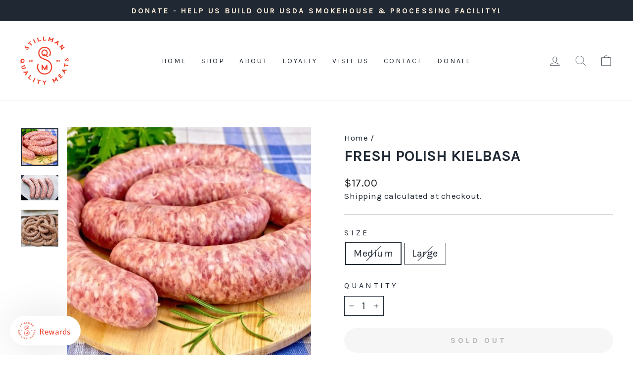

--- FILE ---
content_type: text/css
request_url: https://cdn.shopify.com/extensions/019968ee-73e8-73d2-87cb-3d72a5f19e24/fundpop-dev-245/assets/image-gallery.css
body_size: 7254
content:
:root {
  --loading-grey: #e6e6e6;
}

.shopify-app-block {
  position: unset !important;
}

#fundpop-product-id {
  display: none;
}

#fundpop-reward-tier-product-id {
  display: none;
}

image-gallery .fundpop-widget-container {
  width: 100%;
  height: fit-content;
  border-radius: 8px;
  overflow: visible;
  display: none;
}

image-gallery .fundpop-loading-progress-container {
  width: 100%;
  height: fit-content;
  background-color: #f5f5f5;
  border-radius: 8px;
  /* margin-top: 66px; */
}

.fundpop-loading-progress-container .fundpop-loading-progress-bar {
  width: 100%;
  height: 8px;
  border-radius: 3px;
  background-color: #dedede;
  z-index: 1;
  margin: 12px 0;
}

.fundpop-loading-title,
#fundpop-loading-progress-bar__bar,
.fundpop-loading-help-text h3,
.fundpop-loading-help-text p,
.fundpop-loading-lable-item p,
.fundpop-loading-lable-item span,
#fundpop-loading-time-text {
  background-color: var(--loading-grey);
  background: linear-gradient(
      100deg,
      rgba(255, 255, 255, 0) 40%,
      rgba(255, 255, 255, 0.5) 50%,
      rgba(255, 255, 255, 0) 60%
    )
    var(--loading-grey);
  background-size: 200% 100%;
  background-position-x: 180%;
  animation: 2s loading ease-in-out infinite;
}

.fundpop-loading-title {
  color: transparent;
  height: 12px;
  border-radius: 17.5px;
}

.fundpop-loading-title-up {
  width: 100%;
  margin-bottom: 0px;
}

.fundpop-loading-title-down {
  width: 70%;
  margin-top: 8px;
  margin-bottom: 8px;
}

#fundpop-loading-progress-bar__bar {
  height: 100%;
  z-index: 2;
  border-radius: 8px;
}

.fundpop-modal {
  display: none;
  /* Hidden by default */
  position: fixed;
  /* Stay in place */
  z-index: 999999;
  /* Sit on top */
  left: 0;
  top: 0;
  width: 100%;
  /* Full width */
  height: 100%;
  /* Full height */
  overflow: hidden;
  background-color: rgb(0, 0, 0);
  /* Fallback color */
  background-color: rgba(0, 0, 0, 0.4);
  /* Black w/ opacity */
}

/* Modal Content/Box */
.fundpop-modal-content {
  background-color: #ffffff;
  width: 90%;
  max-width: 600px;
  min-height: 248px;
  height: auto;
  position: fixed;
  top: 50%;
  left: 50%;
  transform: translate(-50%, -50%);
  box-shadow: 0px 3px 6px -3px rgba(23, 24, 24, 0.08), 0px 8px 20px -4px rgba(23, 24, 24, 0.12);
  border-radius: 8px;
  /* padding: 20px 30px 20px 20px; */
  border: 1px solid #e1e3e5;
  /* font-family: "SF Pro Display", sans-serif; */
}

@media (max-width: 640px) {
  .fundpop-modal-content {
    width: 95%;
    max-width: none;
  }
}

.fundpop-modal-title {
  display: flex;
  justify-content: space-between;
  align-items: center;
  padding: 20px;
  box-shadow: inset 0px -1px 0px #e1e3e5;
}

.fundpop-modal-title h1 {
  /* font-family: "SF Pro Display", sans-serif; */
  font-style: normal;
  font-weight: 400;
  font-size: 20px;
  line-height: 28px;
  color: #202223;
  white-space: nowrap;
  text-overflow: ellipsis;
  overflow: hidden;
  flex: 1;
  margin: 0;
}

h1 .fundpop-product-title-sharing {
  font-weight: 600;
}

.fundpop-modal-title .fundpop-close-button {
  font-size: 20px;
  color: #5c5f62;
  cursor: pointer;
  line-height: 26px;
}

.fundpop-modal-content .fundpop-modal-body {
  padding: 20px;
  flex-direction: row;
  align-items: center;
  gap: 8px;
  border-bottom: 1px solid #e1e3e5;
}

.fundpop-input-link-product {
  padding: 8px 12px;
  flex: 1;
  height: 36px;
  background: #ffffff;
  border: 1px solid #aeb4b9;
  /* box-shadow: inset 0px 1px 0px #898f94; */
  border-radius: 4px;
  white-space: nowrap;
  text-overflow: ellipsis;
  overflow: hidden;
  font-size: 14px;
  line-height: 20px;
  color: #202223;
  display: flex;
  align-items: center;
}

.fundpop-copy-link-button {
  /* font-family: "SF Pro Text", sans-serif; */
  padding: 8px 16px;
  height: 36px;
  min-width: 75px;
  background: #008060;
  font-style: normal;
  font-weight: 500;
  font-size: 14px;
  line-height: 20px;
  text-align: center;
  box-shadow: 0px 1px 0px rgba(0, 0, 0, 0.08), inset 0px -1px 0px rgba(0, 0, 0, 0.2);
  border-radius: 4px;
  color: #ffffff;
  cursor: pointer;
  border: none;
  display: flex;
  align-items: center;
  justify-content: center;
  transition: background-color 0.2s ease;
}

.fundpop-copy-link-button:hover {
  background: #006e52;
}

.fundpop-modal-footer {
  padding: 20px;
}

.fundpop-modal-footer .fundpop-modal-another-sharing {
  font-size: 14px;
  font-weight: 600;
  line-height: 20px;
  letter-spacing: 0px;
  text-align: left;
  color: #202223;
  margin-bottom: 12px;
}

.fundpop-sharing-networks {
  display: flex;
  gap: 12px;
}

.fundpop-sharing-network-button {
  min-width: 89px;
  height: 36px;
  background: #ffffff;
  border: 1px solid #8c9196;
  border-radius: 4px;
  display: inline-flex;
  align-items: center;
  justify-content: center;
  gap: 6px;
  padding: 0 16px;
  cursor: pointer;
  text-decoration: none;
  transition: background-color 0.2s ease;
  line-height: 1;
}

.fundpop-sharing-network-button:hover {
  background-color: #f5f5f5;
}

.fundpop-sharing-network-button span {
  color: #202223;
  font-size: 14px;
  font-weight: 500;
  line-height: 1;
  display: inline-flex;
  align-items: center;
}

.fundpop-share-logo {
  width: 16px;
  height: 16px;
  flex-shrink: 0;
  display: inline-block;
}

.fundpop-loading-help-text h3 {
  color: transparent;
  font-size: 24px;
  font-weight: 600;
  line-height: 0px;
  width: 110px;
  height: 21px;
  border-radius: 30px;
  margin: 32px 0 0 0;
}

.fundpop-loading-help-text p {
  color: transparent;
  font-size: 14px;
  font-weight: 400;
  line-height: 10px;
  width: 45px;
  height: 12.25px;
  border-radius: 17.5px;
  margin: 9px 0 0 0;
}

.fundpop-flex-start {
  display: flex;
  flex-direction: column;
}

.fundpop-flex-end {
  display: flex;
  flex-direction: column;
  justify-content: flex-end;
  align-items: end;
}

#fundpop-loading-header-block {
  display: flex;
  align-items: center;
  justify-content: space-between;
  flex-flow: row;
  flex-wrap: wrap;
}

.fundpop-loading-lable {
  display: flex;
  align-items: center;
  justify-content: space-between;
  color: #767676;
  font-size: 14px;
  font-weight: 500;
  line-height: 0px;
}

.fundpop-loading-lable p {
  color: black;
  font-size: 14px;
  font-weight: 700;
}

.fundpop-loading-lable span {
  color: black;
  font-size: 15px;
}

.float-right {
  display: flex;
  flex-direction: row;
  column-gap: 8px;
  align-items: center;
}

.fundpop-loading-lable-item {
  display: flex;
  flex-direction: row;
  column-gap: 8px;
  align-items: center;
}

.fundpop-loading-lable-item p {
  width: 70px;
  height: 12.25px;
  border-radius: 17.5px;
  color: transparent;
  margin: 0 0 20px 0;
}

.fundpop-loading-lable-item span {
  color: transparent;
  width: 70px;
  height: 12.25px;
  border-radius: 17.5px;
}

#fundpop-loading-countdown {
  display: flex;
  padding: 8px 20px;
  flex-wrap: wrap;
  column-gap: 2px;
  font-size: 12px;
}

#fundpop-time {
  display: flex;
  align-items: baseline;
  flex-direction: row;
  column-gap: 4px;
  flex-wrap: wrap;
}

.fundpop-loading-container {
  border-top: 1px solid #d7d7d7;
  padding-bottom: 8px;
}

#fundpop-loading-border-box {
  padding: 12px 20px;
  max-height: 145px;
  margin-bottom: 39px;
}

#fundpop-reward-loading-container {
  max-width: 410px;
  border: 1px solid var(--loading-grey);
  border-radius: 10px;
}

#fundpop-reward-loading-border-box {
  margin-bottom: 39px;
}

.fundpop-reward-loading-thumbnail {
  width: 100%;
  height: 240px;
  color: transparent;
  border-radius: 8px 8px 0 0;
  background-color: var(--loading-grey);
  background: linear-gradient(
      100deg,
      rgba(255, 255, 255, 0) 40%,
      rgba(255, 255, 255, 0.5) 50%,
      rgba(255, 255, 255, 0) 60%
    )
    var(--loading-grey);
  background-size: 200% 100%;
  background-position-x: 180%;
  animation: 2s loading ease-in-out infinite;
}

.fundpop-reward-loading-content {
  padding: 16px;
}

.fundpop-reward-loading-title-container {
  display: flex;
  flex-direction: row;
  justify-content: space-between;
}

.fundpop-reward-loading-price-container {
  display: flex;
  flex-direction: column;
  align-items: flex-end;
}

.fundpop-reward-title {
  color: transparent;
  width: 140px;
  height: 24px;
  border-radius: 30px;
  margin: 0;
  background-color: var(--loading-grey);
  background: linear-gradient(
      100deg,
      rgba(255, 255, 255, 0) 40%,
      rgba(255, 255, 255, 0.5) 50%,
      rgba(255, 255, 255, 0) 60%
    )
    var(--loading-grey);
  background-size: 200% 100%;
  background-position-x: 180%;
  animation: 2s loading ease-in-out infinite;
}

.fundpop-reward-loading-price {
  width: 80px;
  margin-top: 0;
  margin-bottom: 8px;
}

.fundpop-reward-loading-description {
  width: 100%;
  height: 12px;
  color: transparent;
  border-radius: 16px;
  margin: 0 0 8px 0;
  background-color: var(--loading-grey);
  background: linear-gradient(
      100deg,
      rgba(255, 255, 255, 0) 40%,
      rgba(255, 255, 255, 0.5) 50%,
      rgba(255, 255, 255, 0) 60%
    )
    var(--loading-grey);
  background-size: 200% 100%;
  background-position-x: 180%;
  animation: 2s loading ease-in-out infinite;
}

#fundpop-reward-loading-description-block {
  margin-top: 30px;
}

#fundpop-reward-loading-limit-block {
  margin: 30px 0;
  display: flex;
  flex-direction: row;
  justify-content: space-between;
  gap: 32px;
}

.fundpop-reward-loading-limit-item {
  display: flex;
  flex-direction: column;
  gap: 8px;
  width: 50%;
}

.fundpop-reward-loading-limit-title {
  color: transparent;
  width: 100%;
  height: 12px;
  border-radius: 30px;
  background-color: var(--loading-grey);
  background: linear-gradient(
      100deg,
      rgba(255, 255, 255, 0) 40%,
      rgba(255, 255, 255, 0.5) 50%,
      rgba(255, 255, 255, 0) 60%
    )
    var(--loading-grey);
  background-size: 200% 100%;
  background-position-x: 180%;
  animation: 2s loading ease-in-out infinite;
}

#fundpop-reward-loading-product-block {
  display: flex;
  flex-direction: column;
  gap: 8px;
}

.fundpop-loading-product-title {
  width: 50%;
  height: 12px;
  color: transparent;
  border-radius: 16px;
  background-color: var(--loading-grey);
  background: linear-gradient(
      100deg,
      rgba(255, 255, 255, 0) 40%,
      rgba(255, 255, 255, 0.5) 50%,
      rgba(255, 255, 255, 0) 60%
    )
    var(--loading-grey);
  background-size: 200% 100%;
  background-position-x: 180%;
  animation: 2s loading ease-in-out infinite;
}

.fundpop-reward-loading-product-container {
  display: flex;
  flex-direction: row;
  gap: 8px;
}

.fundpop-reward-loading-product-item {
  width: 60px;
  height: 60px;
  color: transparent;
  border-radius: 8px;
  background-color: var(--loading-grey);
  background: linear-gradient(
      100deg,
      rgba(255, 255, 255, 0) 40%,
      rgba(255, 255, 255, 0.5) 50%,
      rgba(255, 255, 255, 0) 60%
    )
    var(--loading-grey);
  background-size: 200% 100%;
  background-position-x: 180%;
  animation: 2s loading ease-in-out infinite;
}

#fundpop-loading-time-text {
  font-size: 14px;
  font-weight: 500;
  color: #767676;
  white-space: nowrap;
  line-height: 0px;
  width: 20%;
  height: 12.25px;
  border-radius: 17.5px;
  color: transparent;
}

.fundpop-progress-block {
  padding: 8px 20px;
}

#fundpop-share-block svg {
  cursor: pointer;
}

.fundpop-widget-container .fundpop-progress-bar {
  width: 100%;
  height: 8px;
  border-radius: 3px;
  background-color: #dedede;
  z-index: 1;
}

#fundpop-progress-bar__bar {
  display: block !important;
  background-color: #363cd4;
  height: 100%;
  z-index: 2;
  border-radius: 3px;
  transition: width 0.8s cubic-bezier(0.4, 0, 0.2, 1);
}

#fundpop-milestone-progress-block {
  display: none;
  position: relative;
  padding: 8px 20px;
}

#fundpop-milestone-progress {
  position: relative;
  display: flex;
  align-items: center;
  overflow: hidden;
  height: 16px;
  border-radius: 16px;
  background-color: #dedede;
  z-index: 1;
}

#campaign-target-progress-bar {
  display: block !important;
  height: 100%;
  background-color: #363cd4;
  z-index: 2;
  flex-shrink: 0;
  transition: width 0.8s cubic-bezier(0.4, 0, 0.2, 1);
}

#extra-reward-progress-bar {
  display: block !important;
  height: 100%;
  z-index: 2;
  flex-shrink: 0;
  background-color: #e4e5e7;
  transition: width 0.8s cubic-bezier(0.4, 0, 0.2, 1);
}

.fundpop-milestone-reward-container {
  display: flex;
  justify-content: center;
  align-items: center;
  position: absolute;
  width: 28px;
  height: 28px;
  border-radius: 50%;
  top: 0;
  bottom: 0;
  margin-top: auto;
  margin-bottom: auto;
  z-index: 2;
  filter: drop-shadow(0px 1px 2px rgba(0, 0, 0, 0.15)) drop-shadow(0px 0px 5px rgba(0, 0, 0, 0.05))
    drop-shadow(0px -1px 2px rgba(0, 0, 0, 0.15));
  transition: left 0.8s cubic-bezier(0.4, 0, 0.2, 1);
  animation: milestoneSlideIn 0.6s ease-out forwards;
  opacity: 0;
}

@keyframes milestoneSlideIn {
  0% {
    opacity: 0;
    transform: scale(0.8) translateY(-10px);
  }
  100% {
    opacity: 1;
    transform: scale(1) translateY(0);
  }
}

.fundpop-milestone-reward-container svg {
  z-index: 2;
}

.fundpop-milestone-reward-container:hover {
  border: 2px solid #252525;
  cursor: pointer;

  &::after {
    display: block;
  }

  .fundpop-reward-image-container {
    visibility: visible;
    transform: translateY(0);
  }
}

.fundpop-milestone-reward-container::after {
  content: "";
  display: none;
  width: 40px;
  height: 76px;
  position: absolute;
  top: -50px;
}

.fundpop-reward-image-container {
  visibility: hidden;
  transform: translateY(10px);
  position: absolute;
  top: -75px;
  display: flex;
  flex-direction: column;
  align-items: center;
  transition: transform 0.3s, opacity 0.3s;
}

.fundpop-reward-image-container img {
  border-radius: 4px;
  border: 2px solid #252525;
  object-fit: cover;
  width: 60px;
  height: 60px;
  max-width: 60px;
}

.fundpop-reward-tooltip {
  display: none;
  position: absolute;
  padding: 4px 8px;
  border-radius: 4px;
  background: #fff;
  font-weight: 400;
  font-size: 14px;
  line-height: 20px;
  color: #202223;
  opacity: var(--size-025, 1);
  box-shadow: 0px 8px 20px -4px rgba(23, 24, 24, 0.12), 0px 3px 6px -3px rgba(23, 24, 24, 0.08);
  z-index: 10;
  text-wrap: nowrap;
}

.fundpop-completed-reward-icon {
  display: none;
}

/* Milestone modal */

#fundpop-milestone-modal-container {
  position: fixed;
  left: 0;
  right: 0;
  top: 0;
  bottom: 0;
  z-index: 99;
  transition: transform 0.3s, opacity 0.3s;
  /* visibility: hidden; */
  transform: translateX(100vw);
  display: none;
}

.fundpop-milestone-modal {
  position: absolute;
  left: 0;
  right: 0;
  top: 0;
  bottom: 0;
  margin: auto;
  margin: auto;
  max-width: 656px;
  height: fit-content;
  border-radius: 8px;
  background: #fff;
  box-shadow: 0px 26px 80px 0px rgba(0, 0, 0, 0.2), 0px 0px 1px 0px rgba(0, 0, 0, 0.2);
  color: #202223;
}

.fundpop-milestone-modal-header {
  display: flex;
  align-items: center;
  gap: 20px;
  padding: 18px 20px;
  justify-content: space-between;
  border-bottom: 1px solid #e1e3e5;
}

.fundpop-modal-header-title {
  display: flex;
  align-items: center;
  gap: 10px;
}

#fundpop-milestone-title {
  font-size: 20px;
  font-style: normal;
  font-weight: 600;
  line-height: 24px;
}

.fundpop-milestone-status {
  padding: 2px 8px;
  border-radius: 10px;
  background: #ffea8a;

  font-size: 12px;
  font-style: normal;
  font-weight: 400;
  line-height: 16px;
}

.fundpop-milestone-status.milestone-reached {
  background: #aee9d1;
}

#fundpop-modal-close-icon {
  padding: 8px;
  cursor: pointer;
}

#fundpop-modal-close-icon svg {
  margin: auto;
  display: block;
}

.fundpop-milestone-modal-body {
  padding: 20px;
  display: flex;
  flex-direction: column;
  gap: 24px;
  align-items: center;
  overflow-y: auto;
  max-height: calc(100vh - 80px);
}

.fundpop-milestone-banner {
  width: 100%;
  padding: 0 20px;
  display: flex;
  align-items: center;
  justify-content: space-between;
  flex-shrink: 0;
  border-radius: 8px;
  background: #f0f0f0;
}

.fundpop-milestone-banner-text {
  display: flex;
  flex-direction: column;
  align-items: flex-start;
  gap: 4px;
}

.fundpop-milestone-banner-image {
  display: flex;
  align-items: end;
  margin-top: 22px;
}

.fundpop-milestone-banner-title {
  font-size: 18px;
  font-style: normal;
  font-weight: 600;
  line-height: 24px;
}

.fundpop-milestone-banner-detail {
  font-size: 16px;
  font-style: normal;
  font-weight: 400;
  line-height: 24px;

  .fundpop-milestone-target-text {
    font-weight: 600;
  }
}

.fundpop-reward-general {
  display: inline-flex;
  flex-direction: column;
  justify-content: center;
  align-items: center;
  gap: 8px;
  margin-bottom: 20px;

  #fundpop-reward-text {
    color: #6d7175;
    font-size: 14px;
    font-style: normal;
    font-weight: 500;
    line-height: 20px;
  }

  #fundpop-modal-reward-image {
    border-radius: 8px;
    cursor: zoom-in;
    transition: transform 0.2s;
  }

  #fundpop-modal-reward-image:hover {
    transform: scale(1.05);
  }

  .fundpop-reward-detail {
    display: flex;
    flex-direction: column;
    gap: 4px;
    align-items: center;

    #fundpop-modal-reward-title {
      font-size: 16px;
      font-style: normal;
      font-weight: 600;
      line-height: 24px;
    }

    #fundpop-modal-reward-variant-title {
      color: #6d7175;
      font-size: 14px;
      font-style: normal;
      font-weight: 400;
      line-height: 20px;
    }

    #fundpop-modal-reward-price {
      font-size: 16px;
      font-style: normal;
      font-weight: 600;
      line-height: 24px;
    }
  }
}

.fundpop-target-text-block {
  width: 100%;
  display: flex;
  padding: 8px 20px;
  line-height: normal;
  align-items: end;
}

.fundpop-target-text-block .fundpop-raised-text {
  color: black;
  font-size: 14px;
  font-weight: 400;
  margin-left: 0;
}

.fundpop-target-text-block .fundpop-target-text {
  color: black;
  font-size: 14px;
  font-weight: 400;
  margin-left: auto;
  margin-right: 0;
}

.fundpop-target-value-block {
  padding: 8px 20px;
  width: 100%;
}

.extra-reward-banner {
  width: 100%;
  padding-top: 8px;
  padding-bottom: 8px;
}

.banner-text {
  /* width: 100%; */
  border-radius: 8px;
  padding-top: 10px;
  padding-bottom: 10px;
  font-size: 12px;
  font-weight: 450;
  line-height: 12px;
}

.fundpop-raised-target-container {
  display: flex;
  justify-content: space-between;
  line-height: normal;
  align-items: center;
  font-style: normal;
  gap: 8px;
}

#fundpop-main-currency {
  color: #202223;
  font-size: 24px;
}

#fundpop-converted-currency {
  color: #6d7175;
  font-size: 14px;
  font-weight: 400;
}

.fundpop-funded-block {
  padding: 8px 20px;
  display: flex;
  align-items: baseline;
  justify-content: space-between;
  color: #767676;
  font-size: 14px;
  font-weight: 500;
  line-height: normal;
}

.fundpop-label-item {
  display: flex;
  flex-direction: row;
  column-gap: 8px;
  align-items: center;
  flex-wrap: wrap;
}

#fundpop-countdown-block {
  display: flex;
  padding-top: 8px;
  flex-wrap: wrap;
  column-gap: 2px;
  font-size: 12px;
  justify-content: space-between;
  line-height: normal;
  align-items: baseline;
}

#fundpop-countdown-block.fundpop-countdown-block-ended {
  justify-content: center;
}

.fundpop-widget-footer {
  border-radius: 0 0 8px 8px;
}

#fundpop-time {
  display: flex;
  align-items: baseline;
  flex-direction: row;
  column-gap: 4px;
  flex-wrap: wrap;
}

.fundpop-divider-block {
  width: 100%;
  display: flex;
  align-items: center;
  justify-content: center;
  padding: 8px 0px;
}

.fundpop-divider-line {
  display: block !important;
  border-style: solid;
  border-width: 1px;
  border-color: #e7e7e7;
  height: 1px;
  width: 100%;
}

#fundpop-header-block {
  border-top-left-radius: 8px;
  border-top-right-radius: 8px;
  padding-bottom: 16px;
  display: flex;
  flex-direction: column;
  gap: 8px;
}

.fundpop-header-container {
  display: grid;
  grid-template-columns: 1fr auto;
  justify-content: space-between;
  align-items: center;
  gap: 24px;
}

.fundpop-header-share-img {
  position: absolute;
  top: 16px;
  right: 20px;
  display: flex;
  justify-content: center;
  align-items: center;
  width: 40px;
  min-height: 40px;
}

.fundpop-share-logo {
  padding-top: 7px;
  padding-bottom: 9px;
  padding-right: 4px;
  padding-left: 12px;
  width: 34px;
  height: 34px;
}

#fundpop-time span {
  font-size: 12px;
  font-weight: 400;
  color: black;
}

#fundpop-time-text {
  font-size: 14px;
  font-weight: 500;
  color: #767676;
  white-space: nowrap;
}

.fundpop-spanName {
  color: black;
  font-size: 14px;
  font-weight: 400;
}

.fundpop-campaign-title {
  font-size: 24px;
  line-height: normal;
  color: #363cd5;
  width: 100%;
  margin: 0;
  word-wrap: break-word;
  overflow: hidden;
}

#fundpop-badge-block {
  display: flex !important;
  padding: 12px 20px;
  justify-content: flex-end;
  align-items: center;
  background: #e8e8e8;
  gap: 4px;
  text-decoration: none;
}

#fundpop-badge-text {
  display: block !important;
  color: #202223;
  font-size: 10px;
  font-style: normal;
  font-weight: 400;
  line-height: normal;
}

#fundpop-badge-logo {
  display: block !important;
  width: 59px;
  height: 16px;
}

@keyframes loading {
  to {
    background-position-x: -60%;
  }
}

@media screen and (max-width: 370px) {
  .fundpop-funded-block h3 {
    font-size: 14px;
  }

  .fundpop-funded-block p {
    font-size: 14px;
  }

  #fundpop-countdown-block {
    flex-wrap: wrap;
    line-height: 0px;
  }

  .fundpop-loading-help-text h2 {
    font-size: 14px;
  }

  .fundpop-loading-help-text p {
    font-size: 14px;
  }

  .fundpop-loading-lable h3 {
    font-size: 14px;
  }

  .fundpop-loading-lable p {
    font-size: 14px;
  }

  #fundpop-loading-countdown {
    flex-wrap: wrap;
    line-height: 0px;
  }

  .fundpop-loading-help-text h3 {
    font-size: 16px;
    width: 100px;
  }

  .fundpop-loading-lable-item p {
    width: 28px;
  }

  .fundpop-loading-lable-item span {
    width: 60px;
  }

  #fundpop-loading-time-text {
    width: 80px;
  }
}

@media (min-width: 370px) and (max-width: 375px) {
  .fundpop-loading-lable-item span {
    width: 50px;
  }

  #fundpop-loading-time-text {
    width: 80px;
  }
}

@media (max-width: 600px) {
  .fundpop-modal-content {
    width: 340px;
  }

  .fundpop-input-link-product {
    width: 221px;
  }

  .fundpop-modal-title h1 {
    min-width: 244px;
  }
}

@media (min-width: 750px) and (max-width: 810px) {
  .fundpop-loading-lable-item p {
    width: 28px;
  }

  .fundpop-loading-lable-item span {
    width: 60px;
  }

  .fundpop-loading-help-text h3 {
    font-size: 16px;
    width: 60px;
  }

  #fundpop-loading-time-text {
    width: 80px;
  }
}

@media (min-width: 811px) and (max-width: 920px) {
  .fundpop-loading-lable-item p {
    width: 28px;
  }

  .fundpop-loading-lable-item span {
    width: 60px;
  }

  .fundpop-loading-help-text h3 {
    font-size: 16px;
    width: 60px;
  }

  #fundpop-loading-time-text {
    width: 90px;
  }
}

@media (min-width: 768px) and (max-width: 1024px) {
  #fundpop-time-text {
    font-size: 14px;
  }

  #fundpop-loading-time-text {
    font-size: 12px;
  }
}

.demo-fundpop-campaign-title {
  color: #2b2b2b;
  font-size: 24px;
  font-style: normal;
  font-weight: 600;
  line-height: 32px;
}

.demo-fundpop-target-text-block {
  color: #6d7175;
  font-size: 14px;
  font-style: normal;
  font-weight: 400;
}

#demo-fundpop-total {
  color: #202223;
  font-size: 24px;
  font-style: normal;
  font-weight: 600;
}

.demo-fundpop-label-item {
  color: #202223;
  font-size: 14px;
  font-style: normal;
  font-weight: 400;
}

.demo-fundpop-time-text {
  color: #6d7175;
  font-size: 14px;
  font-style: normal;
  font-weight: 400;
}

#demo-fundpop-span-days {
  color: #202223;
  font-size: 14px;
  font-style: normal;
  font-weight: 700;
}

.demo-fundpop-widget-container {
  border-radius: 8px;
}

.demo-fundpop-raised-text {
  margin-left: 0;
}

.demo-fundpop-target-text {
  margin-left: auto;
  margin-right: 0;
}

#fundpop-note-container {
  padding-top: 8px;
  padding-bottom: 16px;
}

#fundpop-note-card {
  padding: 12px;
  border-radius: 8px;
  background: #e1e3e5;
  display: flex;
  flex-direction: column;
  align-items: flex-start;
  gap: 10px;

  /* shadow-card */
  box-shadow: 0px 1px 2px 0px rgba(0, 0, 0, 0.15), 0px 0px 5px 0px rgba(0, 0, 0, 0.05);
}

#fundpop-note-title {
  width: fit-content;
  padding: 2px 15px;
  border-radius: 4px;
  background: #222;
  color: #fff;
  font-size: 12px;
  font-style: normal;
  font-weight: 500;
  line-height: 20px;
}

#fundpop-note-text {
  color: #292929;
  font-size: 14px;
  font-style: normal;
  font-weight: 400;
  line-height: 20px;
}

#demo-fundpop-progress-bar__bar {
  display: block !important;
  background-color: #09cbb4;
  height: 100%;
  z-index: 2;
  border-radius: 3px;
  width: 76%;
}

/** Pre order button */
.shopify-payment-button__button {
  font-size: 0px;
}

.shopify-payment-button__button::after {
  display: flex;
  justify-content: center;
  align-items: center;
  content: attr(data-after);
  letter-spacing: 0;
  color: white;
  font-size: 16px;
}

/** Bundles */

/* #fundpop-bundle-title-block {
  font-family: var(--font-heading-family);
  padding: 24px 0px;
  font-size: 24px;
  line-height: 20px;
  word-wrap: break-word;
} */

#fundpop-bundle-block {
  padding: 24px 0px;
}

#fundpop-bundle-container {
  justify-content: center;
}

#fundpop-bundle-container-demo {
  display: flex;
  flex-direction: column;
  gap: 16px;
  max-width: 100%;
  overflow-x: hidden;
  overflow-y: auto;
}

.fundpop-bundle-item-container {
  flex-shrink: 0;
  word-wrap: break-word;
  overflow-wrap: break-word;
  border-radius: 12px;
  border: 1px solid #e3e3e3;
  display: flex;
  flex-direction: column;
}

.fundpop-bundle-data-container {
  padding: 12px 16px;
  display: flex;
  flex-direction: column;
  justify-content: space-between;
  flex: 1;
}

.fundpop-bundle-content-container {
  display: flex;
  flex-direction: column;
}

.fundpop-bundle-label-container {
  margin-bottom: 8px;
}

.fundpop-bundle-label {
  font-weight: 700;
  font-size: clamp(18px, 4vw, 20px);
  line-height: 28px;
  color: #303030;
}

.fundpop-bundle-product-price {
  font-weight: 450;
  font-size: 12px;
  line-height: 18px;
  color: #303030;
}

.fundpop-bundle-discount-price {
  font-weight: 400;
  font-size: clamp(18px, 4vw, 20px);
  line-height: 32px;
  color: #303030;
  text-overflow: ellipsis;
}

.fundpop-bundle-description {
  font-weight: 400;
  font-size: clamp(12px, 2vw, 14px);
  line-height: 20px;
  color: #616161;
  margin-top: 12px;
  margin-bottom: 16px;
  display: -webkit-box;
  -webkit-box-orient: vertical;
  -webkit-line-clamp: 2;
  overflow: hidden;
  text-overflow: ellipsis;
}

.fundpop-bundle-description p {
  margin: 0;
}

.fundpop-bundle-limit-container {
  display: flex;
  flex-direction: column;
  gap: 20px;
}

.fundpop-bundle-limit-active {
  margin-bottom: 20px;
}

.fundpop-bundle-quantity-limit,
.fundpop-bundle-time-limit {
  display: flex;
  gap: 8px;
  align-items: center;
}

.fundpop-bundle-limit-label,
.fundpop-bundle-product-label {
  font-size: 12px;
  font-style: normal;
  font-weight: 550;
  line-height: 16px;
  color: #616161;
}

.fundpop-bundle-product-label {
  margin-bottom: 16px;
}

.fundpop-bundle-limit-value {
  font-size: 14px;
  font-style: normal;
  font-weight: 450;
  line-height: 20px;
  color: #303030;
}

.thumbnail-image {
  height: 240px;
  width: 100%;
  object-fit: contain;
  border-radius: 12px 12px 0 0;
}

.fundpop-bundle-product-thumbnail {
  height: 60px;
  width: 60px;
  border-radius: 8px;
  object-fit: contain;
}

.fundpop-bundle-products-container {
  display: flex;
  max-width: 100%;
  flex-direction: row;
  gap: 8px;
  overflow-x: auto;
  overflow-y: clip;
  margin-bottom: 24px;
}

.fundpop-bundle-product-item {
  display: flex;
  align-items: center;
  width: 100%;
  gap: 16px;
}

.fundpop-bundle-product-image {
  width: 60px;
  height: 60px;
  border-radius: 8px;
}

.fundpop-bundle-product-label-container {
  display: flex;
  flex-direction: column;
  gap: 4px;
}

.fundpop-bundle-product-name {
  display: -webkit-box;
  -webkit-box-orient: vertical;
  -webkit-line-clamp: 2;
  overflow: hidden;
  font-weight: 550;
  font-size: 13px;
  line-height: 18px;
}

.fundpop-bundle-price-container {
  display: flex;
  gap: 8px;
  flex-wrap: wrap;
}

.fundpop-bundle-original-price {
  font-weight: 450;
  font-size: clamp(12px, 2vw, 14px);
  line-height: 20px;
  text-decoration: line-through;
  display: flex;
  flex-direction: column;
  justify-content: center;
  white-space: nowrap;
  overflow: hidden;
  text-overflow: ellipsis;
}

.fundpop-bundle-x {
  display: flex;
  justify-content: center;
  margin: 0 16px;
  color: #4a4a4a;
}

.fundpop-bundle-btn-container {
  display: flex;
  flex-direction: column;
  gap: 16px;
  padding: 16px;
  padding-top: 0px;
}

.fundpop-bundle-btn {
  width: 100%;
  background: #7976ab;
  color: #fff;
  font-weight: 700;
  font-size: 13px;
  line-height: 20px;
  border: 0;
  border-radius: 4px;
  height: 36px;
  cursor: pointer;
  transition: transform 0.3s ease;
}

@keyframes zoomOut {
  0% {
    transform: scale(1);
  }

  100% {
    transform: scale(1.03);
  }
}

@keyframes zoomIn {
  0% {
    transform: scale(1.03);
  }

  100% {
    transform: scale(1);
  }
}

.fundpop-bundle-btn:not(:hover) {
  animation: zoomIn 0.3s forwards;
}

.fundpop-bundle-btn:hover {
  animation: zoomOut 0.3s forwards;
}

.fundpop-bundle-item-container-demo {
  position: relative;
  width: 100%;
  border-radius: 8px;
  border: 1px solid #e3e3e3;
}

.fundpop-bundle-thumbnail {
  border-radius: 8px 8px 0 0;
  height: 240px;
  object-fit: contain;
}

.fundpop-bundle-thumbnail-light {
  width: 100%;
  height: 100%;
  border-radius: 8px;
  object-fit: contain;
}

.fundpop-bundle-overlay {
  position: absolute;
  top: 0;
  left: 0;
  width: 100%;
  height: 100%;
  background: rgba(0, 0, 0, 0.5);
  display: flex;
  flex-direction: column;
  justify-content: space-between;
  border-radius: 8px;
}

.fundpop-bundle-data-item-container {
  display: flex;
  flex-direction: column;
  gap: 8px;
  padding: 16px;
}

.fundpop-bundle-title-container {
  display: flex;
  flex-direction: row;
  justify-content: space-between;
  gap: 16px;
}

.fundpop-bundle-title-light {
  font-weight: 700;
  font-size: 16px;
  line-height: 24px;
  color: #ffffff;
  max-width: 240px;
  overflow: hidden;
  display: -webkit-box;
  -webkit-box-orient: vertical;
  -webkit-line-clamp: 1;
}

.fundpop-bundle-product-name-light {
  width: 100%;
  font-weight: 400;
  font-size: 14px;
  line-height: 20px;
  color: #ffffff;
}

.fundpop-bundle-discount-container {
  display: flex;
  flex-direction: row;
  gap: 8px;
  align-items: center;
}

.fundpop-bundle-price-light {
  max-width: 90px;
  font-weight: 500;
  font-size: 14px;
  line-height: 20px;
  color: #ffffff;
  text-decoration: line-through;
  overflow: hidden;
  display: -webkit-box;
  -webkit-box-orient: vertical;
  -webkit-line-clamp: 1;
}

.fundpop-bundle-discount-price-light {
  display: flex;
  justify-content: flex-end;
  min-width: 50px;
  font-weight: 700;
  font-size: 16px;
  line-height: 24px;
  color: #ffffff;
}

.fundpop-discount-badge {
  font-weight: 550;
  font-size: 12px;
  line-height: 16px;
  color: #ffffff;
  background: #8051ff;
  padding: 2px 8px;
  border-radius: 8px;
  width: max-content;
  white-space: nowrap;
}

.fundpop-bundle-description-light {
  font-weight: 400;
  font-size: 12px;
  line-height: 16px;
  color: #ffffff;
  overflow: hidden;
  display: -webkit-box;
  -webkit-box-orient: vertical;
  -webkit-line-clamp: 3;
}

#fundpop-bundle-modal-container {
  position: fixed;
  left: 0;
  right: 0;
  top: 0;
  bottom: 0;
  z-index: 99;
  display: none;
  transition: transform 0.3s, opacity 0.3s;
  /* visibility: hidden; */
  transform: translateX(100vw);
}

#fundpop-bundle-modal {
  position: absolute;
  left: 0;
  right: 0;
  top: 0;
  bottom: 0;
  margin: auto;
  margin: auto;
  max-width: 656px;
  height: fit-content;
  border-radius: 8px;
  background: #fff;
  box-shadow: 0px 26px 80px 0px rgba(0, 0, 0, 0.2), 0px 0px 1px 0px rgba(0, 0, 0, 0.2);
  color: #202223;
}

.fundpop-bundle-modal-header {
  display: flex;
  align-items: center;
  gap: 20px;
  padding: 18px 20px;
  justify-content: flex-end;
  border-bottom: 1px solid #e1e3e5;
}

#fundpop-bundle-modal-close-icon {
  display: flex;
  cursor: pointer;
  align-items: center;
}

#fundpop-bundle-close-icon svg {
  margin: auto;
  display: block;
}

.fundpop-bundle-modal-body {
  padding: 20px;
  display: flex;
  flex-direction: column;
  gap: 24px;
  align-items: center;
  overflow-y: auto;
  max-height: calc(100vh - 80px);
}

.fundpop-bundle-error-general {
  display: inline-flex;
  flex-direction: column;
  justify-content: center;
  align-items: center;
  gap: 8px;
  margin-bottom: 20px;

  .fundpop-bundle-error-text {
    color: #6d7175;
    font-size: 14px;
    font-style: normal;
    font-weight: 500;
    line-height: 20px;
  }

  .fundpop-bundle-error-detail {
    display: flex;
    flex-direction: column;
    gap: 4px;
    align-items: center;

    #fundpop-modal-bundle-error-title {
      font-size: 16px;
      font-style: normal;
      font-weight: 600;
      line-height: 24px;
    }
  }
}

.fundpop-bundle-view-detail-btn {
  display: flex;
  justify-content: center;
  align-items: center;
  cursor: pointer;
  color: white;
  font-weight: 500;
  font-size: 13px;
  line-height: 20px;
  gap: 8px;
}

.fundpop-bundle-click-icon {
  display: flex;
  flex-direction: row;
  justify-content: center;
  align-items: center;
  max-width: 14px;
}

.fundpop-bundle-product-item-container {
  display: flex;
  flex-direction: column;

  gap: 8px;
}

.fundpop-bundle-product-select {
  display: flex;
  flex-direction: row;
  padding: 6px;
  align-items: center;
  gap: 8px;
  align-self: stretch;
  border-radius: 8px;
  border: 0.66px solid #8a8a8a;
}

.fundpop-bundle-reward-container {
  display: none;
  justify-content: center;
  align-items: center;
  position: absolute;

  &:hover {
    display: flex;
  }
}

.fundpop-reward-select-container {
  width: max-content;
  transform: translateY(10px);
  position: absolute;
  display: flex;
  gap: 8px;
  flex-direction: column;
  background-color: white;
  border-radius: 8px;
  padding: 10px;
  align-items: center;
  transition: transform 0.3s, opacity 0.3s;
  z-index: 1000;
  filter: drop-shadow(0px 1px 2px rgba(0, 0, 0, 0.15)) drop-shadow(0px 0px 5px rgba(0, 0, 0, 0.05))
    drop-shadow(0px -1px 2px rgba(0, 0, 0, 0.15));
}

#fundpop-pledge-block {
  display: none;
  padding: 8px 20px;
  background-color: rgb(245, 245, 245);
}

.fundpop-pledge-text {
  color: #6d7175;
  font-size: 14px;
  margin: 0 !important;
}

.fundpop-pledge-modal-button {
  cursor: pointer;
  text-decoration: underline;
}

#fundpop-pledge-modal-container {
  position: fixed;
  left: 0;
  right: 0;
  top: 0;
  bottom: 0;
  z-index: 99;
  display: none;
  transition: transform 0.3s, opacity 0.3s;
  /* visibility: hidden; */
  transform: translateX(100vw);
}

#fundpop-pledge-modal {
  position: absolute;
  left: 0;
  right: 0;
  top: 0;
  bottom: 0;
  margin: auto;
  margin: auto;
  max-width: 656px;
  height: fit-content;
  border-radius: 8px;
  background: #fff;
  box-shadow: 0px 26px 80px 0px rgba(0, 0, 0, 0.2), 0px 0px 1px 0px rgba(0, 0, 0, 0.2);
  color: #202223;
}

.fundpop-pledge-modal-header {
  display: flex;
  align-items: center;
  gap: 20px;
  padding: 18px 20px;
  justify-content: space-between;
  border-bottom: 1px solid #e1e3e5;
}

.fundpop-pledge-modal-body {
  display: flex;
  padding: 20px;
  flex-direction: column;
  gap: 24px;
  align-items: center;
  overflow-y: auto;
  max-height: calc(100vh - 80px);
}

#fundpop-pledge-modal-close-icon {
  display: flex;
  cursor: pointer;
  align-items: center;
}

.fundpop-pledge-title {
  font-size: 20px;
  font-style: normal;
  font-weight: 600;
  line-height: 20px;
  color: var(--p-color-text);
}

.fundpop-pledge-text {
  color: #616161;
}

.full-screen-container {
  display: none;
  position: fixed;
  top: 0;
  left: 0;
  width: 100%;
  height: 100%;
  background-color: rgba(0, 0, 0, 0.8);
  justify-content: center;
  align-items: center;
  z-index: 1000;
  transition: opacity 0.5s ease;
}

.full-screen-container.show {
  display: flex;
  opacity: 1;
  pointer-events: auto;
}

.full-screen-container img {
  max-width: 90%;
  max-height: 90%;
  border: 3px solid white;
  transition: transform 0.3s ease;
}

.close {
  position: absolute;
  top: 20px;
  right: 30px;
  font-size: 40px;
  color: white;
  cursor: pointer;
}

#featured-campaign-widget p,
#featured-widget-content p,
#featured-widget-infor p,
#feature-widget-progress-block p,
#featured-widget-time-remaining p,
#featured-widget-wrapper p {
  margin: 0;
}

#featured-campaign-widget {
  display: flex;
  flex-direction: column;
  gap: 8px;
}

.feature-campaign-widget-title {
  font-weight: 700;
  font-size: 30px;
  line-height: 1.2;
  color: #303030;
}

#fundpop-media-card {
  border-radius: 16px;
  border-width: 1px;
  border-color: "#F1F1F1";
  /* border-style: solid; */
  box-shadow: 0px 0.81px 1.63px 0px #00000026, 0px 0px 4.07px 0px #0000000d;
}

#fundpop-media-wrapper {
  display: flex;
  flex-wrap: wrap;
  user-select: none;
  @media (max-width: 768px) {
    flex-wrap: wrap;
    flex-direction: column;
    gap: 16px;
  }
}

@media (max-width: 768px) {
  #fundpop-media-wrapper {
    flex-direction: column;
  }
}
.featured-campaign-widget-img {
  position: relative;
  flex: 0 0 280px;
  width: 100%;
  aspect-ratio: 1 / 1;
}

.featured-campaign-widget-img img {
  width: 100%;
  height: 100%;
  border-radius: 8px 0 0 8px;
  transition: opacity 0.3s ease-in-out;
}

.slider_image {
  position: absolute;
  top: 8px;
  right: 8px;
  width: 37px;
  height: 22px;
  background-color: #363a41;
  border-radius: 20px;
  color: #ffffff;
  text-align: center;
  font-size: 12px;
  line-height: 22px;
  cursor: pointer;
}
/* Add navigation arrows for featured widget */
.featured-nav-arrow {
  position: absolute;
  top: 50%;
  transform: translateY(-50%);
  display: flex;
  align-items: center;
  justify-content: center;
  width: 24px;
  height: 24px;
  background: #00000080;
  border-radius: 50px;
  transition: all 0.2s ease;
  opacity: 0;
  visibility: hidden;
  cursor: pointer;
  z-index: 1000;
}

.featured-nav-arrow--left {
  left: 16px;
}

.featured-nav-arrow--right {
  right: 16px;
}

/* Show arrows on hover */
.featured-campaign-widget-img:hover .featured-nav-arrow,
.featured-image-container:hover .featured-nav-arrow {
  opacity: 1 !important;
  visibility: visible !important;
}

#featured-widget-content {
  flex: 1;
  min-width: 0;
  padding: 16px 19px;
  border-top-right-radius: 16px;
  border-bottom-right-radius: 16px;
  @media (max-width: 768px) {
    border-radius: 16px;
  }
}

.featured-widget-campaign-name {
  font-weight: 700;
  font-size: 24px;
  color: "#303030";

  margin: 0;
  line-height: 1.3;
  display: -webkit-box;
  -webkit-line-clamp: 2;
  -webkit-box-orient: vertical;
  overflow: hidden;
  text-overflow: ellipsis;
  word-break: break-word;
}

#featured-widget-infor {
  display: flex;
  justify-content: space-between;
  margin-top: 12px;
  flex-wrap: wrap;
  gap: 8px;
}

.feature-widget-raised {
  padding-top: 16px;

  > div {
    padding-top: 4px;
  }

  .raised-progress {
    display: flex;
    gap: 4px;
  }

  .raised-progress-first p {
    font-weight: 700;
  }
}

.featured-widget-target {
  padding-top: 16px;

  > div {
    padding-top: 4px;
    font-weight: 700;
  }
}

.featured-widget-target-text {
  display: flex;
  justify-content: flex-end;
}

@media (max-width: 1130px) {
  .featured-widget-target-text {
    justify-content: flex-start;
  }

  .featured-widget-target {
    text-align: left;
  }
}
#feature-widget-progress-block {
  position: relative;
  width: 100%;
  overflow: hidden;
  width: 100%;
  height: 8px;
  border-radius: 16px;
  z-index: 1;
  padding-top: 8px;
}

.feature-widget-progress-bar {
  position: absolute;
  top: 0;
  left: 0;
  height: 100%;
  z-index: 2;
  border-radius: 16px 0 0 16px;
  width: 68%;
}

#featured-widget-time-remaining {
  margin-top: 16px;
  display: flex;
  justify-content: space-between;
  flex-wrap: wrap;
}

#featured-widget-quanity {
  margin-top: 16px;
  display: flex;
  justify-content: space-between;
  flex-wrap: wrap;
  gap: 8px;
}

@media (max-width: 999px) {
  #featured-widget-quanity {
    flex-direction: column;
    gap: 8px;
    width: 100%;
    padding: var(--p-space-400);
    padding: 0;
    flex: none;
  }

  #featured-widget-quanity > * {
    width: 100%;
  }
}

#featured-widget-wrapper {
  display: flex;
  justify-content: space-between;
  margin-top: 16px;
  flex-wrap: wrap;
  gap: 16px;
}

.featured-widget-card {
  background-color: #ebebeb;
  border-radius: 12px;
  width: 146px;
  height: 68px;
  display: flex;
  flex-direction: column;
  justify-content: center;
  gap: 4px;
  text-align: center;
  padding: 8px;
  flex: 1;
  min-width: 100px;
  min-height: 68px;
}

@media (max-width: 999px) {
  .featured-widget-card {
    padding: 0;
    flex: none;
  }
}

/* Collection Campaign Widget */

#campaign-collection-widget p,
.card-text-quantity-funded p,
.collection-time-remaining p {
  margin: 0;
}

#collection-campaign-box {
  user-select: none;
  display: grid !important;
  grid-template-columns: repeat(auto-fill, 310px);
  gap: 20px;
  max-width: 1105px;
  align-items: stretch;
  justify-content: flex-start;
}

.fundpop-campaign-collection-widget-card {
  flex: 1 1 310px;
  max-width: 310px;
  box-sizing: border-box;
  height: 100%;
}
.collection-card-wrapper.rounded-md {
  padding: 0;
  height: 100%;
}

.cart_content {
  padding-left: 16px;
  padding-right: 16px;
  padding-bottom: 16px;
  height: 100%;

  flex: 1;
  display: flex;
  flex-direction: column;
  justify-content: space-between;
}

.cart_content > div:first-child {
  flex: 1;
  display: flex;
  flex-direction: column;
}

@media (max-width: 768px) {
  #collection-campaign-box {
    gap: 12px;
  }

  .fundpop-campaign-collection-widget-card {
    flex: 1 1 100%;
    max-width: 100%;
  }

  .button-support {
    padding: 8px 32px;
  }
}

#campaign-collection-widget {
  display: flex;
  flex-direction: column;
}

.campaign-collection-widget-tittle {
  font-weight: 700;
  font-size: 30px;
  line-height: 40px;
  color: #303030;
  line-height: 1.2;
}

.collection-card-wrapper {
  display: flex;
  flex-direction: column;
  gap: 16px;
  width: 310px;
  height: 100%;

  padding: 16px;
  border-radius: 4px;
  border: 1px solid #f1f1f1;
  box-shadow: 0px 1px 2px 0px #00000026, 0px 0px 5px 0px #0000000d;
}

@media (min-width: 480px) {
  .collection-card-wrapper {
    padding: 20px;
  }
}

@media (min-width: 640px) {
  .collection-card-wrapper.rounded-sm {
    border-radius: 8px;
  }

  .collection-card-wrapper.rounded-md {
    border-radius: 12px;
  }

  .collection-card-wrapper.rounded-lg {
    border-radius: 16px;
  }

  .collection-card-wrapper.rounded-xl {
    border-radius: 20px;
  }
}

.card-image {
  width: 100%;
  margin: 0;
}

.card-image {
  position: relative;
  flex: 0 0 280px;
  width: 100%;
  aspect-ratio: 1 / 1;
}

.collection-item-widget-image {
  transition: opacity 0.3s ease-in-out;
  width: 100%;
  height: 352px;
  border-top-left-radius: 8px;
  border-top-right-radius: 8px;
}

.slider_image_collection {
  position: absolute;
  top: 8px;
  right: 8px;
  width: 37px;
  height: 22px;
  background-color: #363a41;
  border-radius: 20px;
  color: #ffffff;
  text-align: center;
  font-size: 12px;
  line-height: 22px;
  cursor: pointer;
}

.collection-nav-arrow {
  position: absolute;
  top: 50%;
  transform: translateY(-50%);
  display: flex;
  align-items: center;
  justify-content: center;
  width: 24px;
  height: 24px;
  background: #00000080;
  border-radius: 50px;
  transition: all 0.2s ease;
  opacity: 0;
  visibility: hidden;
  cursor: pointer;
  z-index: 1000; /* Add high z-index */
}

.collection-nav-arrow--left {
  left: 16px;
}

.collection-nav-arrow--right {
  right: 16px;
}

/* Show arrows on hover - update selector */
.card-image:hover .collection-nav-arrow,
.collection-image-container:hover .collection-nav-arrow {
  opacity: 1 !important;
  visibility: visible !important;
}

.card-name {
  font-size: 20px;
  font-weight: 650;
  letter-spacing: -0.2px;
  line-height: 1.3;
  color: #303030;

  display: -webkit-box;
  -webkit-line-clamp: 2;
  -webkit-box-orient: vertical;

  overflow: hidden;
  text-overflow: ellipsis;
  word-break: break-word;

  cursor: default;
}

.bottom-section {
  margin-top: auto;
  display: flex;
  flex-direction: column;
  gap: 8px;
}

.card-text {
  display: flex;
  justify-content: space-between;
  width: 100%;
  margin-top: 16px;
}

.card-funed {
  width: 100%;
  display: flex;
  justify-content: space-between;
  gap: 4px;
  width: 100%;
}

.card-text-quantity-funded {
  display: flex;
  gap: 4px;
  font-size: 16px;
  line-height: 20px;
  flex-wrap: wrap;
}

.quantity-first {
  font-weight: 650;
}

.quantity-second {
  font-weight: 650;
}

.card-progress {
  font-size: 16px;
  line-height: 24px;
  color: #616161;
}

.collection-time-remaining {
  display: flex;
  justify-content: space-between;
  font-size: 16px;
  line-height: 20px;
  color: #616161;
  padding-top: 16px;
}

.collection-time-remaining p {
  margin: 0;
}

.button-card {
  display: flex;
  justify-content: center;
  align-items: center;
  border-radius: 8px;
  margin-top: 16px;
}

.button-support {
  font-size: 16px;
  border: none;
  border-radius: 8px;
  cursor: pointer;
  white-space: normal;
  word-wrap: break-word;
  height: 40px;
  width: 320px;
}

#collection-widget-progress-block {
  position: relative;
  width: 100%;
  overflow: hidden;
  width: 100%;
  height: 16px;
  border-radius: 16px;
  z-index: 1;
  margin-top: 16px;
}

.collection-widget-progress-bar {
  position: absolute;
  top: 0;
  left: 0;
  height: 100%;
  z-index: 2;
  border-radius: 16px 0 0 16px;
}

/* Pagination */
.fundpop-pagination-dot {
  display: inline-block;
  width: 8px;
  height: 8px;
  border-radius: 43px;
  margin: 0 4px;
  background-color: #b5b5b5;
  cursor: pointer;
  border: none;
  transition: all 0.3s ease;
}

.fundpop-pagination-dot.active {
  width: 20px;
  background-color: #4a4a4a;
}

/* Modal Select Product Styles */

/* Modal wrapper */
.fundpop-widget-modal {
  visibility: hidden;
  position: fixed;
  top: 0;
  left: 0;
  width: 100%;
  height: 100%;
  z-index: 9999;
  pointer-events: none;
  transition: visibility 0s linear 0.3s;
}

.fundpop-widget-modal.fundpop-widget-modal-open {
  visibility: visible;
  pointer-events: auto;
  transition-delay: 0s;
}

/* Modal overlay */
.fundpop-widget-modal-overlay {
  position: fixed;
  top: 0;
  left: 0;
  width: 100%;
  height: 100%;
  background-color: #000000;
  opacity: 0;
  z-index: 1;
  transition: opacity 0.3s ease;
}

/* Modal overlay when open */
.fundpop-widget-modal.fundpop-widget-modal-open .fundpop-widget-modal-overlay {
  opacity: 0.7;
}

/* Modal container */
.fundpop-widget-modal-container {
  position: fixed;
  top: 50%;
  left: 50%;
  transform: translate(-50%, -50%) translateX(100vw);
  width: 560px;
  height: 614px;
  background-color: #ffffff;
  border-radius: 16px;
  z-index: 2;
  display: flex;
  flex-direction: column;
  box-shadow: 0 4px 6px rgba(0, 0, 0, 0.1);
  transition: transform 0.3s cubic-bezier(0.25, 0.46, 0.45, 0.94);
}

/* Modal container when open */
.fundpop-widget-modal.fundpop-widget-modal-open .fundpop-widget-modal-container {
  transform: translate(-50%, -50%) translateX(0);
}

/* Modal content wrapper */
.fundpop-widget-modal-content {
  display: flex;
  flex-direction: column;
  height: 100%;
  position: relative;
}

/* Modal close button */
.fundpop-widget-modal-close {
  width: 32px;
  height: 32px;
  background: none;
  border: none;
  font-size: 32px;
  cursor: pointer;
  color: #666;
  display: flex;
  align-items: center;
  justify-content: center;
  border-radius: 50%;
  transition: background-color 0.2s ease;
}

.fundpop-widget-modal-close:hover {
  background-color: #f0f0f0;
}

/* Modal body */
.fundpop-widget-modal-body {
  flex: 1;
  overflow-y: auto;
  display: flex;
  flex-direction: column;
}

/* Responsive design for smaller screens */
@media (max-width: 600px) {
  .fundpop-widget-modal-container {
    width: 90%;
    height: 90%;
    max-width: 560px;
    max-height: 614px;
  }
}

/* Product Selection Modal Styles */
.fundpop-widget-modal-header {
  padding: 16px;
  border-bottom: 1px solid #e0e0e0;
  display: flex;
  justify-content: space-between;
  align-items: center;
}

.fundpop-widget-modal-title {
  font-size: 18px;
  font-weight: 650;
  color: #333;
  margin: 0;
}

.fundpop-widget-modal-search-container {
  position: relative;
  padding: 16px;
}

.fundpop-widget-modal-search {
  width: 100%;
  padding: 8px 16px 8px 44px;
  border: 1px solid #d0d0d0;
  border-radius: 8px;
  font-size: 16px;
  outline: none;
  transition: border-color 0.2s ease;
}

.fundpop-widget-modal-search:focus {
  border-color: #007bff;
}

.fundpop-widget-modal-search-icon {
  position: absolute;
  left: 28px;
  top: 50%;
  transform: translateY(-50%);
  color: #999;
  width: 20px;
  height: 20px;
}

.fundpop-widget-modal-products-list {
  overflow-y: auto;
  border-radius: 8px;
  padding: 0 16px 16px;
}

.fundpop-widget-modal-product-item {
  display: flex;
  align-items: center;
  padding: 8px;
  cursor: pointer;
  transition: background-color 0.2s ease;
  background-color: #ffffff;
  border-radius: 8px;
}

.fundpop-widget-modal-product-item.fundpop-widget-modal-product-item-selected {
  border: 1px solid #1a1a1a;
}

.fundpop-widget-modal-product-item:hover {
  background-color: #f7f7f7;
}

.fundpop-widget-modal-product-image {
  width: 64px;
  height: 64px;
  border-radius: 6px;
  object-fit: contain;
  margin-right: 16px;
  flex-shrink: 0;
}

.fundpop-widget-modal-product-info {
  flex: 1;
}

.fundpop-widget-modal-product-title {
  font-size: 16px;
  font-weight: 650;
  color: #333;
  margin: 0 0 4px 0;
}

.fundpop-widget-modal-product-price {
  font-size: 16px;
  font-weight: 450;
  color: #666;
  margin: 0;
}

.fundpop-widget-modal-btn {
  padding: 12px 24px;
  border-radius: 8px;
  font-size: 16px;
  font-weight: 500;
  cursor: pointer;
  border: none;
  transition: all 0.2s ease;
  min-width: 120px;
}

.fundpop-widget-modal-btn-cancel {
  background-color: #ffffff;
  color: #666;
  margin-right: 12px;
}

.fundpop-widget-modal-btn-cancel:hover {
  background-color: #f5f5f5;
  border-color: #999;
}

.fundpop-widget-modal-btn-support {
  background-color: #8b5cf6;
  color: #ffffff;
}

.fundpop-widget-modal-btn-support:disabled {
  background-color: #8b5cf6;
  color: #ffffff;
  opacity: 0.5;
  cursor: not-allowed;
}

.fundpop-widget-modal-btn-support:hover {
  background-color: #7c3aed;
}

.fundpop-widget-modal-footer {
  display: flex;
  justify-content: flex-end;
  align-items: center;
  padding: 16px;
  font-size: 16px;
  font-weight: 550;
}

.fundpop-bundle-actions {
  display: flex;
  gap: 8px;
  margin-top: 16px;
  align-items: center;
  width: 100%;
}

.fundpop-bundle-details-btn {
  padding: 10px 20px;
  background: transparent;
  border: 1px solid #ccc;
  border-radius: 6px;
  cursor: pointer;
  font-size: 14px;
  color: #666;
  transition: all 0.2s ease;
  white-space: nowrap;
  min-width: fit-content;
  height: 40px;
  display: flex;
  align-items: center;
  justify-content: center;
}

.fundpop-bundle-details-btn:hover {
  background: #f5f5f5;
  border-color: #999;
}

.fundpop-bundle-actions .fundpop-bundle-btn {
  flex: 1;
  width: auto !important;
  min-width: 0;
  padding: 10px 20px;
  height: 40px !important;
  line-height: 1;
  font-size: 14px;
  font-weight: 600;
  display: flex;
  align-items: center;
  justify-content: center;
  border: none;
  border-radius: 6px;
}

/* Smooth number transitions */
.fundpop-animated-text {
  transition: opacity 0.3s ease-in-out;
}

.fundpop-animated-text.updating {
  opacity: 0.6;
}

/* Fade-in animation for progress updates */
@keyframes fadeInUp {
  from {
    opacity: 0.7;
    transform: translateY(5px);
  }
  to {
    opacity: 1;
    transform: translateY(0);
  }
}

.fundpop-progress-updating {
  animation: fadeInUp 0.6s ease-out;
}


--- FILE ---
content_type: text/javascript
request_url: https://cdn.shopify.com/extensions/019968ee-73e8-73d2-87cb-3d72a5f19e24/fundpop-dev-245/assets/app-block.min.js
body_size: 10591
content:
"use strict";(()=>{var Le=Object.defineProperty,Re=Object.defineProperties;var Me=Object.getOwnPropertyDescriptors;var Se=Object.getOwnPropertySymbols;var Ae=Object.prototype.hasOwnProperty,He=Object.prototype.propertyIsEnumerable;var Ce=(l,e,t)=>e in l?Le(l,e,{enumerable:!0,configurable:!0,writable:!0,value:t}):l[e]=t,ve=(l,e)=>{for(var t in e||(e={}))Ae.call(e,t)&&Ce(l,t,e[t]);if(Se)for(var t of Se(e))He.call(e,t)&&Ce(l,t,e[t]);return l},Ie=(l,e)=>Re(l,Me(e));var _=(l,e,t)=>new Promise((n,i)=>{var r=s=>{try{a(t.next(s))}catch(c){i(c)}},o=s=>{try{a(t.throw(s))}catch(c){i(c)}},a=s=>s.done?n(s.value):Promise.resolve(s.value).then(r,o);a((t=t.apply(l,e)).next())});var Ne=l=>{let r=Math.floor(l/864e5),o=Math.floor(l%864e5/36e5),a=Math.floor(l%36e5/6e4),s=Math.floor(l%6e4/1e3);return{days:r,hours:o,minutes:a,seconds:s}},De=(l,e)=>{let{days:t,minutes:n,hours:i,seconds:r}=l,o=[{value:t,singular:"day",plural:"days"},{value:i,singular:"hour",plural:"hours"},{value:n,singular:"minute",plural:"minutes"},{value:r,singular:"second",plural:"seconds"}],a=o.findIndex(c=>c.value!==void 0&&c.value>0);return a===-1?[]:o.slice(a,a+2).map(c=>{var d,p;return`${c.value} ${c.value===1?(d=e==null?void 0:e[c.singular])!=null?d:c.singular:(p=e==null?void 0:e[c.plural])!=null?p:c.plural}`})},Pe=(l,e,t)=>{let{days:n,hours:i,minutes:r,seconds:o}=Ne(l),a=De({days:n,hours:i,minutes:r,seconds:o},t);return e?a.join(" : "):a[0]};var re=(l,e="USD")=>new Intl.NumberFormat("en-US",{style:"currency",currency:e}).format(l),G=l=>new Intl.NumberFormat("en-US").format(l);var ae=class{constructor(){this.listeners=[]}add(e,t,n){this.listeners.push({element:e,event:t,handler:n}),e.addEventListener(t,n)}remove(e,t,n){e.removeEventListener(t,n),this.listeners=this.listeners.filter(i=>i.element!==e||i.event!==t||i.handler!==n)}removeAll(){this.listeners.forEach(({element:e,event:t,handler:n})=>{e.removeEventListener(t,n)}),this.listeners=[]}},oe=class{constructor(){this.timeouts=[];this.intervals=[];this.eventListenerTracker=new ae}registerTimeout(e){return this.timeouts.push(e),e}registerInterval(e){return this.intervals.push(e),e}addEventListener(e,t,n){this.eventListenerTracker.add(e,t,n)}cleanup(){this.timeouts.forEach(clearTimeout),this.timeouts=[],this.intervals.forEach(clearInterval),this.intervals=[],this.eventListenerTracker.removeAll()}};window.fundPopCleanupRegistry=new oe;var b=class{static getCacheKey(){let e=document.getElementById("fundpop-product-id"),t=(e==null?void 0:e.textContent)||"homepage";return`fundpop_campaign_${window.Shopify.shop}_${t}`}static getCachedData(){try{let e=this.getCacheKey(),t=localStorage.getItem(e);if(!t)return null;let{data:n,timestamp:i}=JSON.parse(t),o=Date.now()-i,a=5*60*1e3;return o>a?(localStorage.removeItem(e),null):n!=null&&n.campaign&&!this.shouldDisplayCampaign(n.campaign)?(console.log("Cached campaign is no longer valid, clearing cache"),localStorage.removeItem(e),null):n}catch(e){return console.error("Error reading campaign cache:",e),null}}static setCachedData(e){try{let t=this.getCacheKey(),n={data:e,timestamp:Date.now()};localStorage.setItem(t,JSON.stringify(n)),this.cleanupOldCache()}catch(t){console.error("Error caching campaign data:",t),t instanceof DOMException&&t.code===22&&this.cleanupOldCache(!0)}}static cleanupOldCache(e=!1){let n=Object.keys(localStorage).filter(o=>o.startsWith("fundpop_campaign_"));if(e){n.forEach(o=>localStorage.removeItem(o));return}let i=60*60*1e3,r=Date.now();n.forEach(o=>{try{let a=localStorage.getItem(o);if(a){let{timestamp:s}=JSON.parse(a);r-s>i&&localStorage.removeItem(o)}}catch(a){localStorage.removeItem(o)}})}static clearCache(){let e=this.getCacheKey();localStorage.removeItem(e),console.log(`Cleared cache for key: ${e}`)}static shouldDisplayCampaign(e){return e?window.Shopify.designMode||e.state==="Active"?!0:e.state==="Pending"?e.isPendingVisible===!0:e.state==="Finished"||e.state==="Stretched"?e.isEndedVisible===!0:(e.state==="Disabled",!1):!1}static fetch(e=!0){return _(this,null,function*(){try{if(e){let s=this.getCachedData();if(s)return console.log("Using cached campaign data"),s}let t=document.getElementById("fundpop-product-id");if(!t)return null;let n=t.textContent,r=yield(yield fetch(`/apps/campaign_proxy/api/proxy/campaigns/${n||"homepage"}?shop=${window.Shopify.shop}`,{method:"GET",headers:{"Content-Type":"application/json","ngrok-skip-browser-warning":"true"}})).json(),o=Ie(ve({},r),{isOnHomePage:!n}),a=o==null?void 0:o.campaign;return a&&!this.shouldDisplayCampaign(a)?(console.log("Campaign is no longer valid, clearing cache"),this.clearCache(),null):(a&&this.setCachedData(o),o)}catch(t){return console.error(">>>> Fail to fetch campaign data",t),null}})}static userViewProduct(e){return _(this,null,function*(){var t;try{let n=new Date().getTime(),i=localStorage.getItem("fundpop-view-product-timestamp"),r=i?parseFloat(i):0;if(!r||n-r>6e5){localStorage.setItem("fundpop-view-product-timestamp",n.toString());let o=document.getElementById("fundpop-product-id"),a=(t=o==null?void 0:o.textContent)!=null?t:"";yield fetch("/apps/campaign_proxy/api/proxy/view-product",{body:JSON.stringify({campaignId:e,shop:window.Shopify.shop,productId:a}),method:"POST",headers:{"Content-Type":"application/json","ngrok-skip-browser-warning":"true"}})}}catch(n){console.error(">>> Fail to increase campaign view",n)}})}static convertPriceToCurrentCurrency(e){var n,i;if(!((i=(n=window.Shopify)==null?void 0:n.currency)!=null&&i.rate))return G(e);let t=e*parseFloat(String(window.Shopify.currency.rate));return G(Number(t.toFixed(2)))}static getBakersCount(e){return e}static getBakersLabel(e,t){return e===1?t.textLabel:t.textPluralLabel}static getPercentageProgressBar(e,t){return t===0?0:(e/t*100).toFixed(2)}static getRewardPosition(e,t){return Math.round(e/t*1e4)/100}static getCampaignName(e){return e.name}},ie=class{constructor(e,t,n){this.modal=document.getElementById(e),this.closeIcon=document.getElementById(t),this.onClose=n,this.boundHandleClick=this.handleClick.bind(this),this.boundHandleClose=this.handleClose.bind(this)}show(){var e;this.modal&&(document.body.appendChild(this.modal),this.modal.style.display="block",this.modal.style.transform="translateX(0)",(e=this.closeIcon)==null||e.addEventListener("click",this.boundHandleClose),this.modal.addEventListener("click",this.boundHandleClick))}hide(){this.modal&&(this.modal.style.transform="translateX(100vw)",this.onClose&&this.onClose())}cleanup(){var e,t;(e=this.closeIcon)==null||e.removeEventListener("click",this.boundHandleClose),(t=this.modal)==null||t.removeEventListener("click",this.boundHandleClick)}handleClick(e){e.target===this.modal&&this.hide()}handleClose(){this.hide()}},se=class{constructor(e,t,n,i,r,o,a,s){this.campaign=e,this.appBlockStyles=t,this.appBlockPadding=a,this.backers=n,this.rewards=i,this.localization=r,this.passwordProtected=o,this.isOnHomePage=s,this.cleanupRegistry=new oe,this.milestoneModal=new ie("fundpop-milestone-modal-container","fundpop-modal-close-icon",()=>{}),this.pledgeModal=new ie("fundpop-pledge-modal-container","fundpop-pledge-modal-close-icon",()=>{let c=document.getElementById("fundpop-pledge-modal-container");c&&(c.style.transform="translateX(100vw)")})}navigateToProductPage(){if(!this.isOnHomePage)return;let e=document.querySelector(".fundpop-widget-container");if(!e)return;e.style.cursor="pointer";let t=n=>{var o,a;let i=n.target;this.checkElementMatched(i,"#fundpop-milestone-progress-block")&&this.rewards&&this.rewards.length>0||this.checkElementMatched(i,"#fundpop-share-block")||this.checkElementMatched(i,"#fundpop-badge-block")||(window.location.href=`https://${(o=this.campaign)==null?void 0:o.shop}/products/${(a=this.campaign)==null?void 0:a.products[0].handle}`)};this.cleanupRegistry.addEventListener(e,"click",t)}checkElementMatched(e,t){let n=document.querySelector(t);return e.closest(t)===n}handleMilestoneModal(e){var n;if(!e)return;let t=document.getElementById("fundpop-milestone-modal-container");t&&(document.body.appendChild(t),t.style.display="block"),this.handleRewardTarget(e),this.updateMilestoneStatus(e),this.updateRewardContent(e),(n=this.milestoneModal)==null||n.show()}handleShowPledgeModal(){var e;(e=this.pledgeModal)==null||e.show()}updateMilestoneStatus(e){var r,o,a,s;let t=document.getElementsByClassName("fundpop-milestone-status")[0],n=document.getElementsByClassName("fundpop-milestone-banner")[0],i=this.campaign.goalMode==="currency"?((r=this.campaign.totalRevenue)!=null?r:this.campaign.funded)+(this.campaign.initialRaisedAmount||0):((o=this.campaign.totalUnitsSold)!=null?o:this.campaign.funded)+(this.campaign.initialRaisedAmount||0);Number(e.target)<=i?(n.style.display="none",t.innerText=((a=this.localization)==null?void 0:a.milestoneStatusReached)||"Reached",t.classList.add("milestone-reached")):(n.style.display="flex",t.innerText=((s=this.localization)==null?void 0:s.milestoneStatusInprogress)||"In progress",t.classList.remove("milestone-reached"))}updateRewardContent(e){e.type==="store-product"||!e.type?this.updateStoreProductReward(e):this.updateCustomReward(e)}cleanup(){this.milestoneModal&&this.milestoneModal.cleanup(),this.pledgeModal&&this.pledgeModal.cleanup(),this.cleanupRegistry.cleanup(),document.querySelectorAll(".fundpop-reward-tooltip").forEach(i=>{i.parentNode===document.body&&i.remove()});let e=document.getElementById("fundpop-share-modal");e&&e.parentNode===document.body&&e.remove();let t=document.getElementById("fundpop-milestone-modal-container");t&&t.parentNode===document.body&&t.remove();let n=document.getElementById("fundpop-pledge-modal-container");n&&n.parentNode===document.body&&n.remove(),this.campaign=void 0,this.rewards=null,this.appBlockStyles=void 0}hideLoading(){let e=document.getElementsByClassName("fundpop-loading-progress-container")[0];e&&e.remove()}resetAnimationFlags(){document.querySelectorAll("[data-initialized]").forEach(t=>{t.removeAttribute("data-initialized")})}showContainer(){let e=document.getElementsByClassName("fundpop-widget-container")[0];e instanceof HTMLElement&&(e.style.display="block")}shareLink(){let e=window.location.href,t=document.getElementById("fundpop-input-link-product");t&&(t.innerHTML=e);let n=document.getElementById("fundpop-share-modal");window.document.body.append(n);let i=document.getElementById("fundpop-share-block"),r=document.getElementsByClassName("fundpop-close-button")[0],o=document.getElementsByClassName("fundpop-copy-link-button")[0],a=document.getElementById("fundpop-twitter-sharing"),s=document.getElementById("fundpop-fb-sharing"),c=()=>{n.style.display="block"};i&&this.cleanupRegistry.addEventListener(i,"click",c);let d=()=>{n.style.display="none"};r&&this.cleanupRegistry.addEventListener(r,"click",d);let p=y=>{y.target==n&&(n.style.display="none")};this.cleanupRegistry.addEventListener(window,"click",p);let f=()=>_(this,null,function*(){try{yield navigator.clipboard.writeText(e),o.textContent="Copied";let y=setTimeout(()=>{o.textContent="Copy"},1500);this.cleanupRegistry.registerTimeout(y)}catch(y){console.error("Failed to copy: ",y)}});o&&this.cleanupRegistry.addEventListener(o,"click",f);let g=()=>window.open("https://twitter.com/intent/tweet?url="+e,"_blank");a&&this.cleanupRegistry.addEventListener(a,"click",g);let k=()=>window.open("https://www.facebook.com/sharer/sharer.php?u="+e,"_blank");s&&this.cleanupRegistry.addEventListener(s,"click",k)}setFontStyles(e){let t="";return e.includes("italic")&&(t+="font-style: italic;"),e.includes("bold")&&(t+="font-weight: bold;"),t}getExtraReward(){let e=this.rewards;if(!Array.isArray(e)||e.length===0)return;let t=Number(this.campaign.goal),n=e.filter(r=>Number(r.target)>=t);if(n.length===0)return null;let i=Math.max(...n.map(r=>Number(r.target)));return{width:100-t/i*100,maxExtraReward:i,indexes:n.map(r=>e.indexOf(r))}}styleAppBlock(){var B,M,j,J,K,Q,X,Y,Z,ee,te;let e=this.appBlockStyles,t=(B=this.campaign)==null?void 0:B.forceShowFundpopBadge,n=q.generateGradientColor(e.progressBarBlock.progressColor),i=window.screen.width,r=q.getBlackOrWhiteForGradient(e.progressBarBlock.progressColor,e.progressBarBlock.progressColor);if(!e)return;let o=document.getElementById("fundpop-sharing-icon-svg");o&&(o.style.color=e.headerBlock.iconColor);let a=document.getElementById("fundpop-header-block");a&&(a.style.display=e.headerBlock.hidden?"none":"flex",a.style.backgroundColor=e.headerBlock.backgroundColor);let s=document.getElementsByClassName("fundpop-campaign-title")[0];s&&(s.style.cssText=`
      font-family: ${e.headerBlock.font};
			font-size: ${i<490&&e.headerBlock.fontSize>28?28:e.headerBlock.fontSize}px;
			${this.setFontStyles(e.headerBlock.fontStyle)}
			color: ${e.headerBlock.textColor};
      `);let c=document.getElementsByClassName("fundpop-target-text-block")[0];c&&(c.style.display=e.revenueTitleBlock.texts.every(L=>L.hidden)?"none":"flex",c.style.backgroundColor=e.revenueTitleBlock.backgroundColor);let d=document.getElementsByClassName("fundpop-raised-text")[0];d&&(d.style.cssText=`
      display: ${e.revenueTitleBlock.texts[0].hidden?"none":"flex"};
			font-family: ${e.revenueTitleBlock.texts[0].font};
			font-size: ${e.revenueTitleBlock.texts[0].fontSize}px;
			${this.setFontStyles(e.revenueTitleBlock.texts[0].fontStyle||"")}
			color: ${e.revenueTitleBlock.texts[0].textColor};
      `);let p=document.getElementsByClassName("fundpop-target-text")[0];p&&(p.style.cssText=`
    display: ${(M=e.revenueTitleBlock.texts[1])!=null&&M.hidden?"none":"flex"};
    font-family: ${((j=e.revenueTitleBlock.texts[1])==null?void 0:j.font)||"inherit"};
    font-size: ${((J=e.revenueTitleBlock.texts[1])==null?void 0:J.fontSize)||16}px;
    ${this.setFontStyles(((K=e.revenueTitleBlock.texts[1])==null?void 0:K.fontStyle)||"")}
    color: ${((Q=e.revenueTitleBlock.texts[1])==null?void 0:Q.textColor)||"#000"};
  `);let f=document.getElementsByClassName("fundpop-target-value-block")[0];f&&(f.style.display=e.revenueValueBlock.texts.every(L=>L.hidden)?"none":"block",f.style.backgroundColor=e.revenueValueBlock.backgroundColor);let g=document.getElementsByClassName("extra-reward-banner")[0],k=document.getElementsByClassName("banner-text")[0];if((this.campaign.goalMode==="currency"?((X=this.campaign.totalRevenue)!=null?X:this.campaign.funded)+(this.campaign.initialRaisedAmount||0):((Y=this.campaign.totalUnitsSold)!=null?Y:this.campaign.funded)+(this.campaign.initialRaisedAmount||0))>=Number(this.campaign.goal)&&(this.campaign.state==="Active"||this.campaign.state==="Stretched"&&!this.campaign.preventSalesWhileStretched)&&this.appBlockStyles.showExtraReward&&g){if(g.style.display="block",g.style.backgroundColor=e.extraRewardBlock.blockBackgroundColor,k){let{showExtraReward:L,extraRewardBlock:O}=e;L&&O?(k.style.cssText=`
        font-family: ${O.font};
        font-size: ${O.fontSize}px;
        ${this.setFontStyles(O.fontStyle)}
        color: ${O.textColor};
        line-height: ${O.fontSize}px;
      `,k.style.background=O.backgroundColor,k.innerText=O.textContent):(k.style.background=n,k.style.color=r)}}else g&&(g.style.display="none");let x=document.getElementById("fundpop-totalRaised");x&&(x.style.cssText=`
      display: ${e.revenueValueBlock.texts[0].hidden?"none":"block"};
      font-family: ${e.revenueValueBlock.texts[0].font};
      font-size: ${e.revenueValueBlock.texts[0].fontSize}px;
      ${this.setFontStyles(e.revenueValueBlock.texts[0].fontStyle||"")}
      color: ${e.revenueValueBlock.texts[0].textColor};
      text-overflow: ellipsis;
      overflow: hidden;
		  width: ${e.revenueValueBlock.texts[1].hidden?"100%":"50%"};
       word-wrap: break-word; 
      `);let H=document.getElementById("fundpop-totalTarget");H&&(H.style.cssText=`
      display: ${e.revenueValueBlock.texts[1].hidden?"none":"block"};
			font-family: ${e.revenueValueBlock.texts[1].font};
			font-size: ${e.revenueValueBlock.texts[1].fontSize}px;
			${this.setFontStyles(e.revenueValueBlock.texts[1].fontStyle||"")}
			color: ${e.revenueValueBlock.texts[1].textColor};
		  text-overflow: ellipsis;
		  overflow: hidden;
		  width: ${e.revenueValueBlock.texts[0].hidden?"100%":"50%"};
		  text-align: right;
      padding-right: ${(Z=e.revenueValueBlock.texts[1].fontStyle)!=null&&Z.includes("italic")?6:0}px;
      word-wrap: break-word; 
      `);let v=document.getElementById("fundpop-converted-currency");v&&(v.style.cssText=`
      color: ${e.revenueValueBlock.subTextColor};  `);let E=document.getElementById("fundpop-countdown-block");E&&(E.style.display=e.timeBlock.texts.every(L=>L.hidden)?"none":"flex",E.style.backgroundColor=e.timeBlock.backgroundColor);let R=document.getElementById("fundpop-time-text");R&&(R.style.cssText=`
        display: ${e.timeBlock.texts[0].hidden?"none":"block"};
			font-family: ${e.timeBlock.texts[0].font};
			font-size : ${e.timeBlock.texts[0].fontSize}px;
			${this.setFontStyles(e.timeBlock.texts[0].fontStyle||"")}
			color: ${e.timeBlock.texts[0].textColor};
      `);let u=document.getElementById("fundpop-spanDays");u&&(u.style.cssText=`
        display: ${e.timeBlock.texts[1].hidden?"none":"block"};
			font-family: ${e.timeBlock.texts[1].font};
			font-size : ${e.timeBlock.texts[1].fontSize}px;
			${this.setFontStyles(e.timeBlock.texts[1].fontStyle||"")}
			color: ${e.timeBlock.texts[1].textColor};
      width: 100%
      `);let S=document.getElementById("fundpop-time");S&&(S.style.cssText=`
      flex: 1;
      text-align: right
      `);let m=document.getElementById("fundpop-campaign-ended-label");m&&(m.style.cssText=`
			font-family: ${e.timeBlock.texts[0].font};
			font-size : ${e.timeBlock.texts[0].fontSize}px;
			${this.setFontStyles(e.timeBlock.texts[0].fontStyle||"")}
			color: ${e.timeBlock.texts[0].textColor};
    `);let I=document.getElementsByClassName("fundpop-divider-block")[0],T=document.getElementsByClassName("fundpop-divider-line")[0];I&&e.dividerBlock.backgroundColor&&(I.style.backgroundColor=e.dividerBlock.backgroundColor,I.style.display=e.showDivider?"block":"none"),T&&(T.style.borderStyle=e.dividerBlock.style,T.style.borderWidth=`${e.dividerBlock.thickness}px`,T.style.width=`${e.dividerBlock.width}%`,T.style.borderColor=e.dividerBlock.dividerColor,I.style.display=e.showDivider?"block":"none");let C=document.getElementsByClassName("fundpop-funded-block")[0];C&&(C.style.display=e.revenueSubValueBlock.texts.every(L=>L.hidden)?"none":"flex",C.style.backgroundColor=e.revenueSubValueBlock.backgroundColor);let P=document.getElementById("fundpop-funded-container-wrap");P&&(P.style.width="100%",P.style.display="flex",P.style.overflowY="hidden",P.style.justifyContent="space-between");let A=document.getElementById("fundpop-funded-container"),z=document.getElementById("fundpop-backer-container");A&&(A.style.width="48%"),z&&(z.style.width="48%");let N=document.getElementsByClassName("fundpop-label-item")[0];N&&(N.style.cssText=`
			font-family: ${e.revenueSubValueBlock.texts[0].font};
			font-size : ${e.revenueSubValueBlock.texts[0].fontSize}px;
			${this.setFontStyles(e.revenueSubValueBlock.texts[0].fontStyle||"")}
			color: ${e.revenueSubValueBlock.texts[0].textColor};
			display: ${e.revenueSubValueBlock.texts[0].hidden?"none":"flex"};
		`);let D=document.getElementsByClassName("fundpop-label-item")[1];D&&(D.style.cssText=`
			font-family: ${e.revenueSubValueBlock.texts[1].font};
			font-size : ${e.revenueSubValueBlock.texts[1].fontSize}px;
			${this.setFontStyles(e.revenueSubValueBlock.texts[1].fontStyle||"")}
			color: ${e.revenueSubValueBlock.texts[1].textColor};
			display: ${e.revenueSubValueBlock.texts[1].hidden?"none":"flex"};
    
		`,D.style.textAlign="right");let h=document.getElementsByClassName("fundpop-progress-block")[0];h&&(h.style.display=e.progressBarBlock.hidden?"none":"block",h.style.backgroundColor=e.progressBarBlock.blockBackgroundColor);let F=this.campaign.goalMode==="currency"?((ee=this.campaign.totalRevenue)!=null?ee:this.campaign.funded)+(this.campaign.initialRaisedAmount||0):((te=this.campaign.totalUnitsSold)!=null?te:this.campaign.funded)+(this.campaign.initialRaisedAmount||0),U=Math.floor((F-Number(this.campaign.goal))/F*100)>0?e.extraRewardBlock.progressBarColor:e.progressBarBlock.backgroundColor,V=document.getElementsByClassName("fundpop-progress-bar")[0];V&&(V.style.cssText=`
      background-color: ${U};
      height: ${e.progressBarBlock.size==="small"?"8px":e.progressBarBlock.size==="medium"?"16px":"32px"};  
      `);let W=document.getElementById("fundpop-milestone-progress");if(W&&(W.style.cssText=`
      background-color: ${e.progressBarBlock.backgroundColor};
			height: ${e.progressBarBlock.size==="small"?"8px":e.progressBarBlock.size==="medium"?"16px":"32px"};
      `),e.fundpopBadge===!1&&!t){let L=document.getElementById("fundpop-badge-block");L&&(L.style.cssText=`
        display: none !important;
        padding: 12px ${i<490?8:20}px;
        `)}else this.blockStyleChanges()}blockStyleChanges(){let e=document.getElementById("fundpop-badge-block");e&&(e.style.cssText=`
      display: flex !important;
			justify-content: flex-end !important;
			align-items: center !important;
			background: #E8E8E8;
			gap: 4px !important;
			text-decoration: none !important;
      `);let t=document.getElementById("fundpop-badge-text");t&&(t.style.cssText=`
      display: block !important;
			color: #202223 !important;
			font-size: 10px !important;
			font-style: normal !important;
			font-weight: 400 !important;
			line-height: normal !important;
      font-family: Helvetica, sans-serif;
      `)}animateNumberChange(e,t,n=600){if(!e)return;if(!e.hasAttribute("data-initialized"))e.innerHTML=t,e.setAttribute("data-initialized","true");else{e.classList.add("fundpop-animated-text"),e.classList.add("updating");let r=setTimeout(()=>{e.innerHTML=t,e.classList.remove("updating")},150);this.cleanupRegistry.registerTimeout(r)}}animateProgressBar(e,t){if(!e)return;if(!e.hasAttribute("data-initialized")){e.style.transition="none",e.style.width=`${t}%`,e.setAttribute("data-initialized","true");let i=setTimeout(()=>{e.style.transition="width 0.8s cubic-bezier(0.4, 0, 0.2, 1)"},50);this.cleanupRegistry.registerTimeout(i)}else e.style.width=`${t}%`}populateHTML(){var R,u,S,m,I,T,C,P,A,z,N,D;this.showContainer();let e=this.appBlockStyles,t=document.getElementById("fundpop-totalBackers");if(t&&(t.style.overflowWrap="break-word",t.style.width="100%"),!t)return;let n=b.getBakersLabel(this.backers,this.appBlockStyles.revenueSubValueBlock.texts[1]);if(t){let{contributionDisplayOption:h}=this.appBlockStyles.revenueSubValueBlock,F=this.campaign.goalMode==="currency"?((R=this.campaign.totalRevenue)!=null?R:this.campaign.funded)+(this.campaign.initialRaisedAmount||0):((u=this.campaign.totalUnitsSold)!=null?u:this.campaign.funded)+(this.campaign.initialRaisedAmount||0);"totalRevenue"===h?this.animateNumberChange(t,Math.ceil(F).toString()+" "+n):this.animateNumberChange(t,b.getBakersCount(this.backers).toString()+" "+n)}let i=document.getElementById("fundpop-totalRaised"),r=document.getElementById("fundpop-totalTarget"),o=this.campaign.goalMode==="currency"?((S=this.campaign.totalRevenue)!=null?S:this.campaign.funded)+(this.campaign.initialRaisedAmount||0):((m=this.campaign.totalUnitsSold)!=null?m:this.campaign.funded)+(this.campaign.initialRaisedAmount||0),a=Math.floor((o-Number(this.campaign.goal))/o*100),s=`${this.campaign.goalMode==="currency"?re(o,this.campaign.currencyUnit):G(o)}`,c=`${this.campaign.goalMode==="currency"?re(Number(this.campaign.goal),this.campaign.currencyUnit):G(Number(this.campaign.goal))}`;if(i&&this.animateNumberChange(i,s),r&&this.animateNumberChange(r,c),this.campaign.goalMode!=="currency"){let h=document.getElementById("fundpop-converted-currency");h&&(h.style.display="none")}else if(!((T=(I=window.Shopify)==null?void 0:I.currency)!=null&&T.rate)||parseFloat(String(window.Shopify.currency.rate))===1){let h=document.getElementById("fundpop-converted-currency");h&&(h.style.display="none")}else{let h=/[0-9,.]+/,F=document.getElementById("fundpop-totalRaisedConverted"),$=document.getElementById("fundpop-totalTargetConverted"),U=this.campaign.goalMode==="currency"?((C=this.campaign.totalRevenue)!=null?C:this.campaign.funded)+(this.campaign.initialRaisedAmount||0):((P=this.campaign.totalUnitsSold)!=null?P:this.campaign.funded)+(this.campaign.initialRaisedAmount||0);F.innerHTML=F.innerText.replace(h,b.convertPriceToCurrentCurrency(U)),$.innerHTML=$.innerText.replace(h,b.convertPriceToCurrentCurrency(Number(this.campaign.goal)))}let d=document.getElementById("fundpop-percentage"),p=this.campaign.goalMode==="currency"?((A=this.campaign.totalRevenue)!=null?A:this.campaign.funded)+(this.campaign.initialRaisedAmount||0):((z=this.campaign.totalUnitsSold)!=null?z:this.campaign.funded)+(this.campaign.initialRaisedAmount||0),f=b.getPercentageProgressBar(p,Number(this.campaign.goal)),g=(D=(N=e.revenueSubValueBlock.texts[0])==null?void 0:N.textLabel)!=null?D:"Funded";if(d){d.style.width="100%",d.style.overflowWrap="break-word";let h=`${f}% ${g}`;this.animateNumberChange(d,h)}let k=Number(b.getPercentageProgressBar(p,Number(this.campaign.goal))),y=document.getElementById("fundpop-progress-bar__bar");if(a>0)y&&(y.style.backgroundColor=this.appBlockStyles.progressBarBlock.progressColor,this.animateProgressBar(y,100));else{let h=k?Math.min(k,100):0;y&&(y.style.backgroundColor=this.appBlockStyles.progressBarBlock.progressColor,this.animateProgressBar(y,h))}let x=b.getCampaignName(this.campaign),H=document.getElementsByClassName("fundpop-campaign-title")[0];H&&(H.innerText=x);let v=document.getElementsByClassName("fundpop-product-title-sharing")[0];v&&(v.innerText=b.getCampaignName(this.campaign));let E=document.getElementById("fundpop-badge-block");E&&E instanceof HTMLAnchorElement&&(E.href="https://fundpop.co/")}stopCountdown(e,t){clearInterval(e),t==="Pending"?this.updateTimeRemainingLabel("Active"):t==="Active"&&this.updateTimeRemainingLabel("Finished")}startCountdown(e){if(e==="Finished")return;let t=this.campaign.endTime,n=this.campaign.publishTime,i=new Date(e==="Pending"?n:t).getTime(),r,o=()=>{var s,c;let a=i-new Date().getTime();if(a<=0)this.stopCountdown(r,e);else{let d=Pe(a,!0,(c=(s=this.appBlockStyles.timeBlock)==null?void 0:s.texts)==null?void 0:c[1]),p=document.getElementById("fundpop-spanDays");p&&(p.innerText=d),r=this.cleanupRegistry.registerTimeout(setTimeout(o,1e3))}};o()}updateTimeRemainingLabel(e){var d,p;let t=(p=(d=this.appBlockStyles.timeBlock)==null?void 0:d.texts)==null?void 0:p[0],n=(t==null?void 0:t.timeRemaining)||"Time remaining",i=(t==null?void 0:t.startsIn)||"Starts in",r=(t==null?void 0:t.thisCampaignHasEnded)||"This campaign has ended",o=e||this.campaign.state,a=document.getElementById("fundpop-time-text"),s=document.getElementById("fundpop-time"),c=document.getElementById("fundpop-campaign-ended-label");if(o==="Pending")a.innerHTML=String(i),c.style.display="none",this.startCountdown("Pending");else if(o==="Finished"||o==="Stretched"){c.innerHTML=String(r),c.style.display="block",s.style.display="none",a.style.display="none";let f=document.getElementById("fundpop-spanDays");f&&(f.innerText="");let g=document.getElementById("fundpop-countdown-block");g&&g.classList.add("fundpop-countdown-block-ended")}else o==="Active"&&(a.innerHTML=String(n),c.style.display="none",this.startCountdown("Active"))}updateLabel(){var i,r,o,a;let e=this.appBlockStyles;if(!e)return;let t=document.getElementById("fundpop-raised-label"),n=document.getElementById("fundpop-target-label");t&&(t.innerText=(r=(i=e.revenueTitleBlock.texts[0])==null?void 0:i.textLabel)!=null?r:"Raised"),n&&(n.innerText=(a=(o=e.revenueTitleBlock.texts[1])==null?void 0:o.textLabel)!=null?a:"Target"),this.updateTimeRemainingLabel(this.campaign.state)}showMilestone(){var E,R;let e=this.rewards;if(!e||(e==null?void 0:e.length)===0)return;let t=this.getExtraReward(),n=t==null?void 0:t.indexes,i=this.appBlockStyles.progressBarBlock.progressColor,r=q.generateGradientColor(i),o=document.querySelector("div.fundpop-progress-block");o instanceof HTMLElement&&(o.style.display="none");let a=this.appBlockStyles.progressBarBlock,s=document.getElementById("fundpop-milestone-progress-block");s&&(s.style.display="block",s.style.backgroundColor=a.blockBackgroundColor);let c=document.getElementById("fundpop-milestone-progress"),d=this.campaign.goalMode==="currency"?((E=this.campaign.totalRevenue)!=null?E:this.campaign.funded)+(this.campaign.initialRaisedAmount||0):((R=this.campaign.totalUnitsSold)!=null?R:this.campaign.funded)+(this.campaign.initialRaisedAmount||0),p=Math.floor((d-Number(this.campaign.goal))/d*100);c&&(c.style.backgroundColor="defaultColor");let f=document.getElementById("campaign-target-progress-bar"),g=document.getElementById("extra-reward-progress-bar");f.style.backgroundColor=a.progressColor;let k=this.appBlockStyles.extraRewardBlock.progressBarColor||"#E4E5E7";g.style.backgroundColor=k!=="#FFFFFF"?k:r;let y=parseFloat(getComputedStyle(s).width);document.querySelectorAll(".fundpop-milestone-reward-container").forEach(u=>u.remove());let x=Number(this.campaign.goal);if(t)x=t.maxExtraReward;else if(e.length>0){let u=Math.max(...e.map(S=>Number(S.target)));u>x&&(x=u)}let v=Number(b.getPercentageProgressBar(d,Number(this.campaign.goal)));if(e.length>0&&x>Number(this.campaign.goal)){let u=d/x*100;this.animateProgressBar(f,u),this.animateProgressBar(g,0),f.style.display="block",g.style.display="none",t&&n&&n.length>0}else this.animateProgressBar(f,Math.min(v,100)),this.animateProgressBar(g,0),f.style.display="block",g.style.display="none";e.forEach((u,S)=>{let m=document.createElement("div");m.style.display="flex",m.className="fundpop-milestone-reward-container",m.style.backgroundColor=a.backgroundColor||"";let I=document.createElement("div");I.className="fundpop-reward-image-container",m.appendChild(I);let T=document.createElement("img");T.className="fundpop-reward-image",T.src=u.products.length>0?u.products[0].variants[0].image:u.thumbnail,T.width=60,T.height=60,T.loading="eager",I.appendChild(T);let C=document.createElementNS("http://www.w3.org/2000/svg","svg");C.setAttribute("width","8"),C.setAttribute("height","5"),C.setAttribute("viewBox","0 0 8 5"),C.setAttribute("fill","none"),I.appendChild(C);let P=document.createElementNS("http://www.w3.org/2000/svg","path");P.setAttribute("d","M4 5L0 0L8 0L4 5Z"),P.setAttribute("fill","#252525"),C.appendChild(P);let A=document.createElement("div");A.className="fundpop-reward-tooltip";let z=document.createTextNode("Click for milestone details");if(A.appendChild(z),m.appendChild(A),t&&!(n!=null&&n.includes(S))||!t){if(d<Number(u.target)){let M=document.createElement("img");M.src="https://d1i66d5govdvw7.cloudfront.net/milestones/gift-card_minor.svg",M.style.width="16px",M.style.height="16px",M.className="fundpop-reward-icon",M.alt="Gift icon",m.appendChild(M)}let B=document.createElement("img");B.src="https://d1i66d5govdvw7.cloudfront.net/milestones/tick-icon.svg",B.style.width="16px",B.style.height="16px",B.alt="Tick icon",B.classList.add("fundpop-completed-reward-icon"),m.appendChild(B)}if(t&&(n!=null&&n.includes(S))){let B=document.createElement("img");B.src=q.getExtraRewardIconLink(),B.className="fundpop-extra-reward-icon",m.appendChild(B)}let N=u.target,D=b.getRewardPosition(Number(N),x),h=this.appBlockPadding==="hide padding",F=h?20:0,$=Math.max(0,Math.min(D,100)),U=20/y*100,V;if(h)V=`calc(${$}% - 25px)`;else{let B=$<5?15:45,M=$<100?` + ${U}%`:"";V=`calc(${$}%${M} - ${B}px)`}m.style.left=V,m.style.animationDelay=`${S*.1}s`,this.handleTooltip(A,m),s.appendChild(m);let W=()=>{this.handleMilestoneModal(u)};this.cleanupRegistry.addEventListener(m,"click",W),Number(N)<=d&&this.handleMilestoneReached(m,a),this.campaign.state==="Stretched"&&this.campaign.preventSalesWhileStretched&&Number(u.target)>d?m.style.display="none":m.style.display="flex"})}handleMilestoneReached(e,t){var r;e.style.background=t.progressColor;for(let o=0;o<document.getElementsByClassName("fundpop-reward-image-container").length;o++)document.getElementsByClassName("fundpop-reward-image-container")[o].classList.add("reward-reached");for(let o=0;o<document.getElementsByClassName("fundpop-reward-icon").length;o++){let a=document.getElementsByClassName("fundpop-reward-icon");a instanceof HTMLElement&&(a.style.display="none")}for(let o=0;o<document.getElementsByClassName("fundpop-completed-reward-icon").length;o++){let a=document.getElementsByClassName("fundpop-completed-reward-icon")[o];a&&(a.style.display="block")}let n=document.getElementsByClassName("fundpop-milestone-status")[0];n&&(n.innerText=((r=this.localization)==null?void 0:r.milestoneStatusReached)||"Reached",n.classList.add("milestone-reached"));let i=document.getElementsByClassName("fundpop-milestone-banner")[0];i&&(i.style.display="none")}handleRewardTarget(e){var i,r;let t=document.getElementsByClassName("fundpop-milestone-target-text"),n=this.campaign.goalMode==="currency"?`${b.convertPriceToCurrentCurrency(e.target)} ${((r=(i=window.Shopify)==null?void 0:i.currency)==null?void 0:r.active)||"USD"}`:G(e.target);for(let o=0;o<t.length;o++){let a=t[o],s=a.textContent||"";/Target:/.test(s)?a.textContent=s.replace(/(:)\s?.*$/,`$1 ${n}`):a.textContent=`: ${n}`}}handleTooltip(e,t){document.body.append(e);let n=o=>this.showTooltip(o,e),i=()=>{e.style.display="block"},r=()=>{e.style.display="none"};this.cleanupRegistry.addEventListener(t,"mousemove",n),this.cleanupRegistry.addEventListener(t,"mouseenter",i),this.cleanupRegistry.addEventListener(t,"mouseleave",r)}showTooltip(e,t){t.style.left=e.pageX+t.clientWidth+10<document.body.clientWidth?e.pageX+10+"px":document.body.clientWidth+5-t.clientWidth+"px",t.style.top=e.pageY+t.clientHeight+10<document.body.clientHeight?e.pageY+10+"px":document.body.clientHeight+5-t.clientHeight+"px"}handlePreOrder(){var a;if(["Finished","Stretched"].includes(this.campaign.state))return;let e=document.getElementsByClassName("shopify-payment-button__button")[0],t=document.getElementsByTagName("shop-pay-wallet-button")[0],n=Array.from(document.querySelectorAll("button")).find(s=>{var c;return((c=s.textContent)==null?void 0:c.trim())==="Add to cart"}),i=document.getElementsByClassName("shopify-payment-button__more-options")[0];if(this.campaign.state==="Pending"&&this.campaign.isPendingVisible&&this.campaign.orderOption==="preOrder"&&(e&&(e.disabled=!0),t&&(t.disabled=!0),i&&(i.ariaDisabled="true"),n&&(n.disabled=!0)),e&&this.campaign.orderOption==="preOrder"&&(e.style.fontSize="0px",e.setAttribute("data-after","Pre-order it now")),this.campaign.orderOption!=="preOrder"||this.campaign.state!=="Active"||!this.campaign.sellingPlanGroup)return;let r=Number((a=this.campaign.sellingPlanGroup)==null?void 0:a.sellingPlans[0].id.replace("gid://shopify/SellingPlan/","")),o=document.querySelectorAll('input[name="selling_plan"]');if(o.length)o.forEach(s=>{s instanceof HTMLInputElement&&(s.value=r.toString())});else{let s=document.createElement("input");s.type="hidden",s.name="selling_plan",s.value=r.toString();let c=document.querySelectorAll('form[action*="/cart/add"]');if(!c.length){console.error("Cannot find form to add selling plan input.");return}c.forEach(d=>{let p=s.cloneNode(!0);d.prepend(p)})}}handlePreventSellWhenPending(){if(this.campaign.state==="Pending"&&this.campaign.isPendingVisible&&this.campaign.autoUpdateInventory){let e=document.querySelector(".shopify-payment-button");e instanceof HTMLElement&&(e.style.display="none")}}showPledge(){var P,A,z,N,D,h,F,$,U,V,W,B,M,j,J,K,Q,X,Y,Z,ee,te,L,O,ce,de,pe,ue,me,ge,he,fe,ye,be,ke,Be,xe,Te,we,Ee;let e=this.campaign,t=window.screen.width;if(e.orderOption!=="preOrder"||!e.pledge||Number(e.pledge.amount)<=0||!e.sellingPlanGroup)return;let n=(N=(z=(A=(P=window.ShopifyAnalytics)==null?void 0:P.meta)==null?void 0:A.product)==null?void 0:z.id)!=null?N:0,i=(D=e.products.find(ne=>String(ne.id)===String(n)))==null?void 0:D.variants,r=Math.min(...(i!=null?i:[]).map(ne=>Number(ne.priceOnCampaign))),o=b.convertPriceToCurrentCurrency(e.pledge.type==="PRICE"?Number(e.pledge.amount):r*(Number(e.pledge.amount)/100)),a=document.getElementById("fundpop-pledge-amount");a&&(a.innerText=`Pledge ${e.pledge.type==="PRICE"?`${o} ${((F=(h=window.Shopify)==null?void 0:h.currency)==null?void 0:F.active)||"USD"}`:`${e.pledge.amount}% (${o} ${((U=($=window.Shopify)==null?void 0:$.currency)==null?void 0:U.active)||"USD"})`} today!`);let s=document.getElementById("fundpop-pledge-block");s&&(s.style.display=(W=(V=this.appBlockStyles)==null?void 0:V.pledgeBlock)!=null&&W.hidden?"none":"block",s.style.backgroundColor=((M=(B=this.appBlockStyles)==null?void 0:B.pledgeBlock)==null?void 0:M.backgroundColor)||"#F5F5F5");let c=document.querySelector(".fundpop-pledge-text"),d=((J=(j=this.appBlockStyles)==null?void 0:j.pledgeBlock)==null?void 0:J.textColor)||"#6D7175",p=((Q=(K=this.appBlockStyles)==null?void 0:K.pledgeBlock)==null?void 0:Q.font)||"inherit",f=((Y=(X=this.appBlockStyles)==null?void 0:X.pledgeBlock)==null?void 0:Y.fontSize)||14,g=(te=(ee=(Z=this.appBlockStyles)==null?void 0:Z.pledgeBlock)==null?void 0:ee.fontStyle)!=null?te:"regular",k=Array.isArray(g)?g.join(" "):g;c instanceof HTMLElement&&(c.style.cssText=`
    font-family: ${p};
    font-size: ${t<490&&f>28?28:f}px;
    ${this.setFontStyles(k)}
    color: ${d};
  `);let y=document.getElementsByClassName("fundpop-pledge-modal-button")[0],x=document.querySelector(".fundpop-pledge-title"),H=ne=>{ne.stopPropagation(),this.handleShowPledgeModal()};this.cleanupRegistry.addEventListener(y,"click",H);let v=document.getElementsByClassName("fundpop-pledge-text-modal")[0],E=document.getElementById("fundpop-pledge-modal-amount");E&&(E.innerText=`${o} ${((O=(L=window.Shopify)==null?void 0:L.currency)==null?void 0:O.active)||"USD"}`);let R=document.getElementById("fundpop-pledge-modal-remain-amount"),u=b.convertPriceToCurrentCurrency(e.pledge.type==="PRICE"?r-Number(e.pledge.amount):r*((100-Number(e.pledge.amount))/100));R&&(R.innerText=`${u} ${((de=(ce=window.Shopify)==null?void 0:ce.currency)==null?void 0:de.active)||"USD"}`);let S=new Date(this.campaign.endTime),m={year:"numeric",month:"long",day:"numeric"},I=new Intl.DateTimeFormat(((pe=window.Shopify)==null?void 0:pe.locale)||"en-US",m).format(S),T=document.getElementById("fundpop-pledge-modal-date");T.innerText=I;let C=document.getElementById("fundpop-pledge-modal-all-or-nothing");C&&(C.innerText=e.preOrderOption==="allOrNothing"?" If the campaign fails, you'll get a refund.":""),(ue=this.localization)!=null&&ue.whatIsAPledge&&(y.innerText=this.localization.whatIsAPledge),(me=this.localization)!=null&&me.whatIsAPledge&&x instanceof HTMLElement&&(x.innerText=this.localization.whatIsAPledge),a&&((ge=this.localization)!=null&&ge.pledgeAmountTextPrice)&&e.pledge.type==="PRICE"&&(a.innerText=this.formatTemplateString(this.localization.pledgeAmountTextPrice,{amount:o,currency:((fe=(he=window.Shopify)==null?void 0:he.currency)==null?void 0:fe.active)||"USD"})),a&&((ye=this.localization)!=null&&ye.pledgeAmountTextPercentage)&&e.pledge.type==="PERCENTAGE"&&(a.innerText=this.formatTemplateString(this.localization.pledgeAmountTextPercentage,{amount:o,currency:((ke=(be=window.Shopify)==null?void 0:be.currency)==null?void 0:ke.active)||"USD",percent:e.pledge.amount})),v&&((Be=this.localization)!=null&&Be.pledgeDescriptionTextModal)&&(v.innerHTML=this.formatTemplateString(this.localization.pledgeDescriptionTextModal,{amount:o,currency:((Te=(xe=window.Shopify)==null?void 0:xe.currency)==null?void 0:Te.active)||"USD",remainingCurrency:u,endDate:I})),v&&((we=this.localization)!=null&&we.pledgeHelpTextForAllOrNothing)&&e.preOrderOption==="allOrNothing"&&(v.innerText+=" "+((Ee=this.localization)==null?void 0:Ee.pledgeHelpTextForAllOrNothing))}formatTemplateString(e,t){return e.replace(/{(\w+)}/g,(n,i)=>{var r;return((r=t[i])==null?void 0:r.toString())||""})}localizationApp(){var o,a,s,c;let e=document.querySelectorAll(".fundpop-reward-tooltip"),t=document.querySelector("#fundpop-milestone-title"),n=document.querySelector("#fundpop-milestone-banner-title"),i=document.querySelector(".fundpop-milestone-target-title"),r=document.querySelector("#fundpop-reward-text");e.length&&e.forEach(d=>{var p;d.innerHTML=((p=this.localization)==null?void 0:p.clickForMilestoneDetails)||"Click for milestone details"}),t&&(t.innerHTML=((o=this.localization)==null?void 0:o.milestone)||"Milestone"),n&&(n.innerHTML=((a=this.localization)==null?void 0:a.receiveRewardWhenMilestoneReached)||"Receive a reward when the milestone is reached"),r&&(r.innerHTML=((s=this.localization)==null?void 0:s.milestoneRewardText)||"Reward"),i&&(i.innerHTML=((c=this.localization)==null?void 0:c.milestoneTarget)||"Target")}updateStoreProductReward(e){var a,s,c,d,p,f,g,k,y,x,H,v,E,R,u,S;let t=document.getElementById("fundpop-modal-reward-variant-title"),n=document.getElementById("fundpop-modal-reward-image"),i=document.getElementById("fundpop-modal-reward-title"),r=document.getElementById("fundpop-modal-reward-price"),o=document.getElementById("fundpop-reward-text");if(o&&(o.style.display="block"),r&&(r.style.display="block"),(d=(c=(s=(a=e.products)==null?void 0:a[0])==null?void 0:s.variants)==null?void 0:c[0])!=null&&d.image&&(n.src=e.products[0].variants[0].image,this.setupImageFullscreenView(n,e.products[0].variants[0].image)),i&&((f=(p=e.products)==null?void 0:p[0])!=null&&f.title)&&(i.innerText=e.products[0].title),t&&(((x=(y=(k=(g=e.products)==null?void 0:g[0])==null?void 0:k.variants)==null?void 0:y[0])==null?void 0:x.title)!=="Default Title"?(t.style.display="block",t.innerHTML=e.products[0].variants[0].title):t.style.display="none"),r&&((R=(E=(v=(H=e.products)==null?void 0:H[0])==null?void 0:v.variants)==null?void 0:E[0])!=null&&R.price)){let m=b.convertPriceToCurrentCurrency(e.products[0].variants[0].price);r.innerText=`${m}${((S=(u=window.Shopify)==null?void 0:u.currency)==null?void 0:S.active)||"USD"}`}}updateCustomReward(e){let t=document.getElementById("fundpop-modal-reward-variant-title"),n=document.getElementById("fundpop-modal-reward-image"),i=document.getElementById("fundpop-modal-reward-title"),r=document.getElementById("fundpop-reward-text"),o=document.getElementById("fundpop-modal-reward-price");r&&(r.innerText="Extra reward"),o&&(o.style.display="none"),e.thumbnail&&(n.src=e.thumbnail,this.setupImageFullscreenView(n,e.thumbnail)),i&&e.title&&(i.innerText=e.title),t&&(e.customDescription?(t.style.display="block",t.innerHTML=e.customDescription):t.style.display="none")}setupImageFullscreenView(e,t){let n=document.getElementById("fullScreenContainer"),i=document.getElementById("fullScreenImage"),r=document.getElementById("closeBtn");if(!n||!i||!r||!e)return;let o=e.cloneNode(!0);e.parentNode&&e.parentNode.replaceChild(o,e);let a=()=>{n.classList.remove("show")};return r.addEventListener("click",a),o.addEventListener("click",()=>{i.src=t,n.classList.add("show")}),()=>{r.removeEventListener("click",a)}}},q=class{static generateGradientColor(e){let t=this.getContrastColor(e);return`linear-gradient(45deg, ${e}, ${t})`}static hexToRgb(e){e=e.replace(/^#/,""),e.length===3&&(e=e.split("").map(n=>n+n).join(""));let t=parseInt(e,16);return{r:t>>16&255,g:t>>8&255,b:t&255}}static rgbToHex(e,t,n){return"#"+[e,t,n].map(i=>{let r=i.toString(16);return r.length===1?"0"+r:r}).join("")}static getContrastColor(e){let t=this.hexToRgb(e),n={r:255-t.r,g:255-t.g,b:255-t.b};return this.rgbToHex(n.r,n.g,n.b)}static getBlackOrWhiteForGradient(e,t){let n=this.getLuminance(this.hexToRgb(e)),i=this.getLuminance(this.hexToRgb(t));return(n+i)/2>.5?"#000000":"#FFFFFF"}static getLuminance({r:e,g:t,b:n}){let i=[e,t,n].map(r=>(r/=255,r<=.03928?r/12.92:Math.pow((r+.055)/1.055,2.4)));return .2126*i[0]+.7152*i[1]+.0722*i[2]}static getExtraRewardIconLink(){return"https://d1i66d5govdvw7.cloudfront.net/milestones/extra-reward.svg"}};document.getElementsByClassName("caption-with-letter-spacing")[0]&&document.getElementsByClassName("caption-with-letter-spacing")[0].remove();var w=null;function le(l){return _(this,null,function*(){let e=document.getElementById("fundpop");if(!e)return;w&&w.cleanup();let t=l==null?void 0:l.campaign;if(!t)return e.remove();let n=window.Shopify.designMode;if((!t.isPendingVisible&&t.state==="Pending"||!t.isEndedVisible&&t.state==="Finished"||t.state==="Disabled")&&!n)return e.remove();w=new se(t,t.appBlockEditor.styles,l.backers,l.milestonesAndBundleDisabled?null:l.campaign.milestones,l==null?void 0:l.localization,!!(l!=null&&l.passwordProtected),l.appBlockPadding,l.isOnHomePage),w.handlePreOrder(),w.handlePreventSellWhenPending(),w.hideLoading(),w.navigateToProductPage(),w.styleAppBlock(),w.updateLabel(),w.populateHTML(),w.showMilestone(),w.shareLink(),w.localizationApp(),w.showPledge()})}function Fe(l=!1){return _(this,null,function*(){try{console.log(">> V2 - With localStorage caching (one-time API update)");let e=yield b.fetch(!l);yield le(e),window.campaignData=e;let t=e==null?void 0:e.campaign;t&&(yield b.userViewProduct(t.id))}catch(e){console.error("Error fetching and rendering app block:",e)}})}function $e(){return _(this,null,function*(){try{let l=yield b.fetch(!1),e=window.campaignData;if(!l){if(e){console.log("Campaign is no longer valid, removing widget");let n=document.getElementById("fundpop");n&&n.remove(),window.campaignData=null,w&&(w.cleanup(),w=null)}return}(!e||JSON.stringify(e)!==JSON.stringify(l))&&(console.log("Campaign data changed, updating UI"),yield le(l),window.campaignData=l)}catch(l){console.error("Error checking for updates:",l)}})}(function(){return _(this,null,function*(){try{let e=b.getCachedData();e?(console.log("Rendering with cached data for instant display"),yield le(e),window.campaignData=e,e.campaign&&b.userViewProduct(e.campaign.id),setTimeout(()=>_(this,null,function*(){console.log("Fetching fresh data in background - one time update"),yield $e()}),100)):yield Fe()}catch(e){console.error("Error initializing app block:",e)}})})();})();


--- FILE ---
content_type: text/javascript
request_url: https://cdn.shopify.com/extensions/019968ee-73e8-73d2-87cb-3d72a5f19e24/fundpop-dev-245/assets/app-embed.min.js
body_size: 2686
content:
"use strict";(()=>{var E=(t,n,e)=>new Promise((r,o)=>{var i=m=>{try{u(e.next(m))}catch(c){o(c)}},s=m=>{try{u(e.throw(m))}catch(c){o(c)}},u=m=>m.done?r(m.value):Promise.resolve(m.value).then(i,s);u((e=e.apply(t,n)).next())});var J=t=>{let i=Math.floor(t/864e5),s=Math.floor(t%864e5/36e5),u=Math.floor(t%36e5/6e4),m=Math.floor(t%6e4/1e3);return{days:i,hours:s,minutes:u,seconds:m}},q=(t,n)=>{let{days:e,minutes:r,hours:o,seconds:i}=t,s=[{value:e,singular:"day",plural:"days"},{value:o,singular:"hour",plural:"hours"},{value:r,singular:"minute",plural:"minutes"},{value:i,singular:"second",plural:"seconds"}],u=s.findIndex(c=>c.value!==void 0&&c.value>0);return u===-1?[]:s.slice(u,u+2).map(c=>{var C,l;return`${c.value} ${c.value===1?(C=n==null?void 0:n[c.singular])!=null?C:c.singular:(l=n==null?void 0:n[c.plural])!=null?l:c.plural}`})},N=(t,n,e)=>{let{days:r,hours:o,minutes:i,seconds:s}=J(t),u=q({days:r,hours:o,minutes:i,seconds:s},e);return n?u.join(" : "):u[0]},A=(t,n="USD")=>`${new Intl.NumberFormat("en-US",{maximumFractionDigits:0}).format(t)} ${n}`;var x=t=>new Intl.NumberFormat("en-US").format(t);var j="/apps/campaign_proxy/api/proxy",R={Auto:"auto",UnitSold:"unitSold",MoneyRaised:"moneyRaised",Progress:"progress",CampaignProgress:"campaignProgress"};function Q(t){return`fundpop_embed_${window.Shopify.shop}_${t}`}function K(t){if(!t||t.length===0)return 5*60*1e3;let n=Date.now(),e=1/0;return t.forEach(r=>{if(r.endTime){let i=new Date(r.endTime).getTime()-n;i>0&&i<e&&(e=i)}}),e===1/0?5*60*1e3:e<2*24*60*60*1e3?1*60*1e3:e<7*24*60*60*1e3?3*60*1e3:5*60*1e3}function T(t){try{let n=Q(t),e=localStorage.getItem(n);if(!e)return null;let{data:r,timestamp:o,cacheDuration:i}=JSON.parse(e);return Date.now()-o>i?(localStorage.removeItem(n),null):r}catch(n){return console.error("Error reading cache:",n),null}}function L(t,n,e){try{let r=Q(t),o={data:n,timestamp:Date.now(),cacheDuration:e,version:n.version||Date.now()};localStorage.setItem(r,JSON.stringify(o))}catch(r){console.error("Error caching data:",r),r.name==="QuotaExceededError"&&W()}}function W(){Object.keys(localStorage).filter(e=>e.startsWith("fundpop_embed_")).forEach(e=>{try{let r=localStorage.getItem(e);if(r){let{timestamp:o}=JSON.parse(r);Date.now()-o>60*60*1e3&&localStorage.removeItem(e)}}catch(r){localStorage.removeItem(e)}})}function k(t,n=!1){return E(this,null,function*(){if(!n){let o=T(t);if(o)return console.log(`Using cached data for ${t}`),o}let r=yield(yield fetch(`${j}/${t}?shop=${window.Shopify.shop}`,{method:"GET",headers:{"Content-Type":"application/json","ngrok-skip-browser-warning":"true"}})).json();if(t==="campaigns-optimized"){let o=K(r);L(t,r,o)}else L(t,r,1*60*1e3);return r})}function H(t=!1){return E(this,null,function*(){let[n,e]=yield Promise.all([k("campaigns-optimized",t),k("product-campaign-progress-settings-optimized",t)]);return{campaigns:n,settings:e}})}function X(t,n,e){return`${x(t)} ${t===1?n:e}`}function z(t,n,e){var g,a,d,f,p,h,y;let r=(g=e==null?void 0:e.singleProductSettings)==null?void 0:g[n];if(r&&r.campaignId===t.id&&r.availableQuantity>0&&(e!=null&&e.showUnitsLeft)){let P=(d=(a=t.productDetails[n])==null?void 0:a.totalUnitsSold)!=null?d:0;return`${Math.min(P/r.availableQuantity*100,100).toFixed(2)}%`}let i=t.goal,s=(p=(f=t.productDetails[n])==null?void 0:f.totalUnitsSold)!=null?p:0,u=(y=(h=t.productDetails[n])==null?void 0:h.totalRevenue)!=null?y:0,c=t.products.length===1?t.initialRaisedAmount:0,C=(t.goalMode==="units"?s:u)+c;return`${Math.min(C/i*100,100).toFixed(2)}%`}function Y(t,n,e,r=null){var u,m,c,C,l,g,a,d,f,p,h,y,P,S,v,D,w;let o=(c=(m=(u=t.products[0])==null?void 0:u.variants[0])==null?void 0:m.priceOnCampaign)!=null?c:0,i=t.products.length===1,s=b=>X(b,"Sold","Sold");if(r&&r.availableQuantity>0&&(e!=null&&e.showUnitsLeft)){let b=((l=(C=t.productDetails)==null?void 0:C[n])==null?void 0:l.totalUnitsSold)||0,$=Math.max(0,r.availableQuantity-b);return`${s(b)} \xB7 ${$} Left`}switch(e==null?void 0:e.displayProgressOptions){case R.UnitSold:let b=(g=Math.floor(t.initialRaisedAmount/o))!=null?g:0,$=t.goalMode==="units"?t.initialRaisedAmount:b,U=(f=(d=(a=t.productDetails)==null?void 0:a[n])==null?void 0:d.totalUnitsSold)!=null?f:0,_=i&&U===0?t.totalUnitsSold:U;return s(_+(i?$:0));case R.MoneyRaised:let B=t.initialRaisedAmount*o,G=t.goalMode==="units"?B:t.initialRaisedAmount;return A(parseFloat((((h=(p=t.productDetails[n])==null?void 0:p.totalRevenue)!=null?h:0)+(i?G:0)).toFixed(2)),t.currencyUnit);case R.Progress:return z(t,n,e);case R.CampaignProgress:return`${((t.goalMode==="units"?t.totalUnitsSold+t.initialRaisedAmount:t.totalRevenue+t.initialRaisedAmount)/t.goal*100).toFixed(2)}%`;default:let I=i?t.initialRaisedAmount:0;if(t.goalMode==="units"){let O=(S=(P=(y=t.productDetails)==null?void 0:y[n])==null?void 0:P.totalUnitsSold)!=null?S:0,F=i&&O===0?t.totalUnitsSold:O;return s(F+I)}else{let O=(w=(D=(v=t.productDetails)==null?void 0:v[n])==null?void 0:D.totalRevenue)!=null?w:0,F=i&&O===0?t.totalRevenue:O;return A(Number((F+I).toFixed(2)),t.currencyUnit)}}}function Z(t,n,e,r){var h,y,P,S,v,D,w;let o=n.campaignProgress,i=((h=t==null?void 0:t.products)==null?void 0:h.length)===1,s=t.products.find(b=>b.handle===r);if(!s)return console.error("Product not found for handle:",r),null;let u=(y=o.singleProductSettings)==null?void 0:y[s.id],m=u&&u.campaignId===t.id,c,C;m&&u.availableQuantity>0&&o.showUnitsLeft?(c=((((S=(P=t.productDetails)==null?void 0:P[s.id])==null?void 0:S.totalUnitsSold)||0)/u.availableQuantity*100).toFixed(2),C=Math.min(parseFloat(c),100)):(c=(((t.goalMode==="units"?t.totalUnitsSold:t.totalRevenue)+((v=t.initialRaisedAmount)!=null?v:0))/t.goal*100).toFixed(2),C=Math.min(parseFloat(c),100)),window.location.href.includes("debug=true")&&(console.log("Product found:",s),console.log("Product ID:",s==null?void 0:s.id,"Type:",typeof(s==null?void 0:s.id)),console.log("Product Details:",t.productDetails),console.log("Product Detail for this product:",(D=t.productDetails)==null?void 0:D[s==null?void 0:s.id]));let l=z(t,s.id,o),g=o.displayProgressOptions===R.Progress,d=new Date(t.endTime).getTime()-new Date().getTime(),f=g?`<div
        class="progress-of-each-product"
        style="width: ${parseFloat(l)}%; background-color: ${o.progressBarOfProductColor}; position: absolute; top:0; left:0; display: block; height: 100%; border-radius: ${o.progressBarBorderRadius}"
      ></div>`:"",p=document.createElement("div");return p.id="custom-app-embed",p.setAttribute("key","custom-app-embed-"+e+"-"+r),p.innerHTML=`
      <div class="progress-bar" style="height: ${o.progressBarHeight}; border-radius: ${o.progressBarBorderRadius}; position: relative">
        <div class="progress" style="width: ${C}%; background-color: ${o.progressBarColor};"></div>
        ${f}
      </div>
      <div class="campaign-data">
        ${t.sellingPlanGroup?`<p data-handle="${r}" id="selling-plan-id-${s.variants[0].id}" style="display: none">${t.sellingPlanGroup?t.sellingPlanGroup.sellingPlans[0].id.replace("gid://shopify/SellingPlan/",""):null}</p>`:""}
        <p style="font-family: ${o.font}; font-size: ${o.fontSize};">
          ${Y(t,s.id,o,u)}
        </p>
        <div class="time-remaining">
          <p style="font-family: ${o.font}; font-size: ${o.fontSize};">
            ${(w=N(d,!1))!=null?w:"Ended"}
          </p>
        </div>
      </div>
    `,p}function M(t){if(!t||Object.keys(t).length===0)return console.error("Product cards selectors not provided!"),null;let{card:n,link:e,linkAttribute:r}=t,o=document.querySelectorAll(n);return o.length>0?{cards:o,linkClass:e,linkAttribute:r}:(console.error("Product cards not found!"),null)}function V(t){var n,e,r,o;return t?decodeURIComponent((o=(r=(e=(n=t==null?void 0:t.split("/"))==null?void 0:n.filter(i=>i!==""))==null?void 0:e.pop())==null?void 0:r.split("?")[0])!=null?o:""):""}document.addEventListener("DOMContentLoaded",function(){return E(this,null,function*(){var t;try{let n=(l,g)=>{let a;return(...d)=>{clearTimeout(a),a=setTimeout(()=>{l.apply(null,d)},g)}},e=(l,g)=>E(this,null,function*(){let a={};return l.forEach(d=>{d.products.forEach(f=>{a[f.handle]||(a[f.handle]=[]),a[f.handle].push(d)})}),a}),r=T("campaigns-optimized"),o=T("product-campaign-progress-settings-optimized"),i={},s=o||{};r&&o&&(console.log("Displaying campaign progress bars from cache for instant UI"),i=yield e(r,o),s=o);let u=l=>!!i[l],m=(l,g=0)=>{var v,D,w,b,$,U;if(l.querySelector("#custom-app-embed"))return;let a=(D=(v=s.productCards)==null?void 0:v.selectors)!=null&&D.link?l.querySelector(s.productCards.selectors.link):l.querySelector((b=(w=s.productCards)==null?void 0:w.selectors)==null?void 0:b.linkAttribute);if(!a)return;let d=V(a.getAttribute("href")||"");if(!d||!u(d))return;let f=i[d];if(!f||f.length===0)return;let p=f[0],h=p.products.find(_=>_.handle===d);if(!h)return;let y=(U=($=s.campaignProgress)==null?void 0:$.singleProductSettings)==null?void 0:U[h.id],P=y&&y.campaignId===p.id,S=Z(p,s,g,d);S&&l.appendChild(S)},c=l=>{l&&l.cards.forEach((g,a)=>{setTimeout(()=>{m(g,a)},10)})};if(r&&o){let l=M(s.productCards.selectors);l&&c(l),setTimeout(()=>E(this,null,function*(){console.log("Fetching fresh campaign data in background");try{let{campaigns:g,settings:a}=yield H(!0);if(JSON.stringify(r)!==JSON.stringify(g)||JSON.stringify(o)!==JSON.stringify(a)){console.log("Campaign data changed, updating UI"),i=yield e(g,a),s=a;let f=M(a.productCards.selectors);f&&(document.querySelectorAll("#custom-app-embed").forEach(p=>p.remove()),c(f))}}catch(g){console.error("Error fetching fresh campaign data:",g)}}),100)}else{console.log("No cached data, fetching campaigns from API");let{campaigns:l,settings:g}=yield H();i=yield e(l,g),s=g;let a=M(g.productCards.selectors);a&&c(a)}if(M(((t=s.productCards)==null?void 0:t.selectors)||{})){let l=n(a=>{a.forEach(d=>m(d))},100);new MutationObserver(a=>{let d=[];a.forEach(f=>{f.addedNodes.forEach(p=>{var h,y;p.nodeType===Node.ELEMENT_NODE&&p.querySelectorAll(((y=(h=s.productCards)==null?void 0:h.selectors)==null?void 0:y.card)||"").forEach(S=>{S.querySelector("#custom-app-embed")||d.push(S)})})}),d.length>0&&l(d)}).observe(document.body,{childList:!0,subtree:!0})}}catch(n){console.error("Error setting up campaign details:",n)}})});})();


--- FILE ---
content_type: text/javascript
request_url: https://cdn.shopify.com/extensions/019968ee-73e8-73d2-87cb-3d72a5f19e24/fundpop-dev-245/assets/reward-tiers.min.js
body_size: 17701
content:
"use strict";(()=>{var W=Object.defineProperty,Q=Object.defineProperties;var G=Object.getOwnPropertyDescriptors;var O=Object.getOwnPropertySymbols;var J=Object.prototype.hasOwnProperty,K=Object.prototype.propertyIsEnumerable;var q=(g,e,t)=>e in g?W(g,e,{enumerable:!0,configurable:!0,writable:!0,value:t}):g[e]=t,j=(g,e)=>{for(var t in e||(e={}))J.call(e,t)&&q(g,t,e[t]);if(O)for(var t of O(e))K.call(e,t)&&q(g,t,e[t]);return g},_=(g,e)=>Q(g,G(e));var M=(g,e,t)=>new Promise((i,n)=>{var o=a=>{try{d(t.next(a))}catch(s){n(s)}},r=a=>{try{d(t.throw(a))}catch(s){n(s)}},d=a=>a.done?i(a.value):Promise.resolve(a.value).then(o,r);d((t=t.apply(g,e)).next())});var z=class{constructor(){this.listeners=[]}add(e,t,i){this.listeners.push({element:e,event:t,handler:i}),e.addEventListener(t,i)}remove(e,t,i){e.removeEventListener(t,i),this.listeners=this.listeners.filter(n=>n.element!==e||n.event!==t||n.handler!==i)}removeAll(){this.listeners.forEach(({element:e,event:t,handler:i})=>{e.removeEventListener(t,i)}),this.listeners=[]}},A=class{constructor(){this.timeouts=[];this.intervals=[];this.eventListenerTracker=new z}registerTimeout(e){return this.timeouts.push(e),e}registerInterval(e){return this.intervals.push(e),e}addEventListener(e,t,i){this.eventListenerTracker.add(e,t,i)}cleanup(){this.timeouts.forEach(clearTimeout),this.timeouts=[],this.intervals.forEach(clearInterval),this.intervals=[],this.eventListenerTracker.removeAll()}};window.fundPopCleanupRegistry=new A;var V=class{static fetch(){return M(this,null,function*(){var e;try{let t=(e=document.getElementById("fundpop-reward-tier-product-id"))==null?void 0:e.textContent;if(console.log("[Reward Tier] Fetching data for product ID:",t),t){let i=yield fetch(`/apps/campaign_proxy/api/proxy/campaigns/${t}?shop=${window.Shopify.shop}`,{method:"GET",headers:{"Content-Type":"application/json","ngrok-skip-browser-warning":"true"}});if(!i.ok)throw new Error(`Failed to fetch campaign data: ${i.status}`);return yield i.json()}return console.log("[Reward Tier] No product ID found"),null}catch(t){return console.error(">>>> Failed to fetch campaign data",t),null}})}static convertPriceToCurrentCurrency(e,t){let i=parseFloat(e)*parseFloat(String(window.Shopify.currency.rate)),n=new Intl.NumberFormat("en-US",{style:"currency",currency:t||"USD"}).format(i),o=n.split(".");return o[1]==="00"?o[0]:n}static applyShopifyPriceRounding(e){if(e>100){let i=Math.round(e);return i%10===8?i+1:i}let t=e%1;return t>=.5&&t<.99?Math.floor(e)+.99:Math.round(e*100)/100}static formatNumber(e){let t=new Intl.NumberFormat("en-US").format(e),i=t.split(".");return i[1]==="00"?i[0]:t}};V.CUSTOM_MERCHANTS_WITH_DESCRIPTION=["tiny-saints.myshopify.com"];var H=class{constructor(e,t,i){this.modal=document.getElementById(e),this.closeIcon=document.getElementById(t),this.onClose=i,this.boundHandleClick=this.handleClick.bind(this),this.boundHandleClose=this.handleClose.bind(this)}show(){var e;this.modal&&(document.body.appendChild(this.modal),this.modal.style.display="block",this.modal.style.transform="translateX(0)",(e=this.closeIcon)==null||e.addEventListener("click",this.boundHandleClose),this.modal.addEventListener("click",this.boundHandleClick))}hide(){this.modal&&(this.modal.style.transform="translateX(100vw)",this.onClose&&this.onClose())}cleanup(){var e,t;(e=this.closeIcon)==null||e.removeEventListener("click",this.boundHandleClose),(t=this.modal)==null||t.removeEventListener("click",this.boundHandleClick)}handleClick(e){e.target===this.modal&&this.hide()}handleClose(){this.hide()}},D=class{constructor(e,t,i,n){this.campaign=e,this.appBlockStyles=t,this.localization=i,this.isPreviewMode=n,this.productSlug=this.getProductSlugFromUrl(),this.cleanupRegistry=new A,this.listAlignment=this.getListAlignment(),this.bundleModal=new H("fundpop-bundle-modal-container","fundpop-bundle-modal-close-icon",this.handleBundleModalClose.bind(this))}getProductSlugFromUrl(){return new URL(window.location.href).pathname.split("/").filter(Boolean).pop()||""}getRewardTierLayout(){return"responsive"}getListAlignment(){var t;return((t=document.querySelector("#fundpop-reward-tier-product-id"))==null?void 0:t.getAttribute("data-list-alignment"))||"center"}handleBundleModalClose(){let e=document.getElementById("fundpop-bundle-modal-container");e&&(e.style.transform="translateX(100vw)")}handleBundleModal(e){let t=document.getElementById("fundpop-bundle-modal-container");if(!t)return;if(e){let n=document.getElementById("fundpop-modal-bundle-error-title");n&&(n.innerText=e)}this.bundleModal.show();let i=n=>{n.target===t&&this.bundleModal.hide()};return t.addEventListener("click",i),()=>{t.removeEventListener("click",i)}}cleanup(){this.bundleModal.cleanup(),this.cleanupRegistry.cleanup(),this.campaign=void 0,this.appBlockStyles=void 0}hideLoading(){let e=document.getElementById("fundpop-reward-loading-container");e&&e.remove()}showContainer(){let e=document.getElementsByClassName("fundpop-reward-widget-container")[0];e&&(e.style.display="block")}setFontStyles(e){let t="";return e.includes("italic")&&(t+="font-style: italic;"),e.includes("bold")&&(t+="font-weight: bold;"),t}styleAppBlock(){if(this.appBlockStyles.appblockShadow===!1){let t=document.getElementsByClassName("fundpop-reward-widget-container")[0];t&&(t.style.boxShadow="none")}}getCountdown(e){let r=Math.floor(e/864e5),d=Math.floor(e%864e5/36e5),a=Math.floor(e%36e5/6e4),s=Math.floor(e%6e4/1e3);return{days:r,hours:d,minutes:a,seconds:s}}getTimeLabelByLocale(e){let t=new Intl.RelativeTimeFormat(window.Shopify.locale,{numeric:"auto"}),i=new Intl.NumberFormat(window.Shopify.locale).format(0),n=new Intl.NumberFormat(window.Shopify.locale).format(1),{days:o,minutes:r,hours:d,seconds:a}=e,s=(h,b)=>{let w=h===0?2:h===1?3:h,P=t.formatToParts(w,b);P&&P.length===3&&P.shift();let[I,v]=P,E=h===0?i:h===1?n:I.value,x={day:{one:"day",other:"days"},hour:{one:"hour",other:"hours"},minute:{one:"minute",other:"minutes"},second:{one:"second",other:"seconds"}},m=new Intl.PluralRules("en-US"),T=(k,B)=>{let C=m.select(Number(k)),$=x[B];if(!$)return`${k} ${B}`;let L=$[C]||$.other;return`${k} ${L}`},f=k=>k.replace("\u5F8C",""),S=T(E,I.unit),y=`${window.Shopify.locale==="ja"?f(E):E} ${window.Shopify.locale==="ja"?f((v==null?void 0:v.value)||""):(v==null?void 0:v.value)||""}`;return window.Shopify.locale==="en"?S:y},l=s(o,"day"),p=s(d,"hour"),c=s(r,"minute"),u=s(a,"second");return{translatedDays:l,translatedHours:p,translateMins:c,translatedSecs:u}}clearStoredVariantSelections(e){if(e){if(e.campaignProduct&&e.campaignProduct[0]){let t=e.campaignProduct[0].id;[`bundleVariant_${e.id}_${t}`,`bundleVariant_${t}`,`selectedVariant_${t}`,`selectedVariant_${e.id}_${t}`].forEach(n=>{localStorage.removeItem(n),sessionStorage.removeItem(n),delete window[n]})}e.product&&e.product.length>0&&e.product.forEach(t=>{[`bundleVariant_${e.id}_${t.id}`,`bundleVariant_${t.id}`,`selectedVariant_${t.id}`,`selectedVariant_${e.id}_${t.id}`].forEach(n=>{localStorage.removeItem(n),sessionStorage.removeItem(n),delete window[n]})})}}setupGlobalDropdownDelegation(){document.addEventListener("change",e=>{var i;let t=e.target;if(t.tagName==="SELECT"&&t.id&&t.id.includes("fundpop-bundle-product-select-")){let n=t,o=n.selectedOptions[0];if(o){let r=o.getAttribute("data-variant-id"),d=n.id.replace("fundpop-bundle-product-select-","");if(r&&d){let a="";if(a=n.getAttribute("data-bundle-id")||"",!a){let l=n.closest("[data-bundle-id]");l&&(a=l.getAttribute("data-bundle-id")||"")}if(!a){let l=n.closest('[id*="fundpop-modal-products-container-"]');l&&l.id&&(a=l.id.replace("fundpop-modal-products-container-",""))}if(!a){let l=document.querySelectorAll('[data-bundle-id], [id*="fundpop-modal-products-container-"]');if(l.length>0){let p=l[0];a=p.getAttribute("data-bundle-id")||((i=p.id)==null?void 0:i.replace("fundpop-modal-products-container-",""))||""}}let s=a?`bundleVariant_${a}_${d}`:`bundleVariant_${d}`;if(localStorage.setItem(s,r),sessionStorage.setItem(s,r),window[`selectedVariant_${d}`]=r,a){let l=`bundleVariant_${a}_${d}`;localStorage.setItem(l,r),sessionStorage.setItem(l,r),window[`selectedVariant_${a}_${d}`]=r}}}}},!0)}updateCountdown(e,t){let{days:i,hours:n,minutes:o,seconds:r}=this.getCountdown(e),{translatedDays:d,translatedHours:a,translateMins:s,translatedSecs:l}=this.getTimeLabelByLocale({days:i,hours:n,minutes:o,seconds:r}),p=d+" : "+a;i===0&&(p=a+" : "+s,n===0&&(p=s+" : "+l,o===0&&(p=l)));let c=document.getElementById(`fundpop-time-limit-${t}`);c&&(c.innerText=p)}startCountdown(e,t){if(e==="Finished")return;let i=t.endTime,n=new Date(i).getTime(),o,r=()=>{let d=n-new Date().getTime();d<=0?this.stopCountdown(o):(this.updateCountdown(d,t.id),o=this.cleanupRegistry.registerTimeout(setTimeout(r,1e3)))};r()}stopCountdown(e){typeof e!="undefined"&&clearInterval(e)}updateTimeRemainingLabel(e,t){let i=e||this.campaign.state;i==="Finished"||i==="Stretched"?this.startCountdown("Finished",t):i&&this.startCountdown(i,t)}getProductHandle(){var t,i;let e=window.location.pathname;return e?decodeURIComponent((i=(t=e==null?void 0:e.split("/").filter(n=>n!=="").pop())==null?void 0:t.split("?")[0])!=null?i:""):""}formatDate(e){let t=["Jan","Feb","Mar","Apr","May","Jun","Jul","Aug","Sep","Oct","Nov","Dec"],i=e.getDate(),n=t[e.getMonth()],o=e.getFullYear(),r="th";return i===1||i===21||i===31?r="st":i===2||i===22?r="nd":(i===3||i===23)&&(r="rd"),`${n} ${i}${r}, ${o}`}getMinMaxPrice(e,t){if(!e||!e.length)return 0;let i=e.map(n=>n.priceOnCampaign);return t?Math.max(...i):Math.min(...i)}getProductPriceByPercentDiscount(e,t,i=!0){let n=e*(1-t/100),o=i?V.applyShopifyPriceRounding(n):n;return this.formatMoney(o)}getProductPriceByFixedDiscount(e,t){return this.formatMoney(e-t)}formatMoney(e){return V.convertPriceToCurrentCurrency(String(e),window.Shopify.currency.active)}showAddedToCartModal(e,t){var P,I,v,E;let i=document.getElementById("fundpop-added-to-cart-modal");i||(i=document.createElement("div"),i.id="fundpop-added-to-cart-modal",i.className="fundpop-added-to-cart-overlay",i.innerHTML=`
        <div class="fundpop-added-to-cart-content">
          <button class="fundpop-added-to-cart-close">&times;</button>
          <div class="fundpop-added-to-cart-header">
            <svg class="fundpop-checkmark" width="24" height="24" viewBox="0 0 24 24" fill="none">
              <circle cx="12" cy="12" r="10" fill="#4BB543"/>
              <path d="M9 12L11 14L15 10" stroke="white" stroke-width="2" stroke-linecap="round" stroke-linejoin="round"/>
            </svg>
            <h3>${((P=this.localization)==null?void 0:P.itemAddedToYourCart)||"Item added to your cart"}</h3>
          </div>
          <div class="fundpop-added-to-cart-body">
            <div class="fundpop-added-product-info">
              <img class="fundpop-added-product-image" src="" alt="">
              <div class="fundpop-added-product-details">
                <h4 class="fundpop-added-product-title"></h4>
                <p class="fundpop-added-product-variant"></p>
                <p class="fundpop-added-product-price"></p>
              </div>
            </div>
            <div class="fundpop-bundle-items-container" style="display: none;">
              <button class="fundpop-toggle-bundle-items">
                Hide <span class="fundpop-bundle-item-count">0</span> items
                <svg class="fundpop-toggle-arrow" width="12" height="8" viewBox="0 0 12 8" fill="none">
                  <path d="M1 1L6 6L11 1" stroke="currentColor" stroke-width="2" stroke-linecap="round" stroke-linejoin="round"/>
                </svg>
              </button>
              <div class="fundpop-bundle-items-list"></div>
            </div>
          </div>
          <div class="fundpop-cart-actions">
            <a href="/cart" class="fundpop-view-cart-btn">
              ${((I=this.localization)==null?void 0:I.viewCart)||"View cart"} (<span class="fundpop-cart-count">0</span>)
            </a>
            <button class="fundpop-checkout-btn">${((v=this.localization)==null?void 0:v.checkOut)||"Check out"}</button>
            <a href="#" class="fundpop-continue-shopping">${((E=this.localization)==null?void 0:E.continueShopping)||"Continue shopping"}</a>
          </div>
        </div>
      `,document.body.appendChild(i));let n=i,o=n.querySelector(".fundpop-added-product-image"),r=n.querySelector(".fundpop-added-product-title"),d=n.querySelector(".fundpop-added-product-variant"),a=n.querySelector(".fundpop-added-product-price"),s=n.querySelector(".fundpop-bundle-items-container"),l=n.querySelector(".fundpop-bundle-items-list"),p=n.querySelector(".fundpop-bundle-item-count"),c=n.querySelector(".fundpop-toggle-bundle-items");if(e){if(o&&(e.image?o.src=e.image:e.featured_image?o.src=e.featured_image:t&&t.thumbnail&&(o.src=t.thumbnail)),r&&(r.textContent=(t==null?void 0:t.title)||e.bundle_title||e.product_title||e.title||""),a)if(t&&t.selectedVariant){let m=t.selectedVariant.priceOnCampaign,T=m;if(t.bundleType==="PERCENT"){let S=parseFloat(t.discount)/100;T=m*(1-S)}else t.bundleType==="FIXED"?T=m-parseFloat(t.discount):t.bundleType==="SET_PRICE"&&(T=parseFloat(t.discount));let f=this.formatMoney(T);e.properties&&e.properties["REWARD TIER"]?a.innerHTML=`${f} <span style="color: #059669; font-size: 14px;">${e.properties["REWARD TIER"]}</span>`:a.textContent=f}else{let x=e.final_price||e.price;if(x){let m=this.formatMoney(x/100);a.textContent=m}}if(t&&t.product&&t.product.length>0){s.style.display="block",l.innerHTML="";let x=1+t.product.length;p&&(p.textContent=x.toString());let m=e.quantity||1;if(t.campaignProduct&&t.campaignProduct[0]){let f=t.campaignProduct[0],S=document.createElement("div");S.className="fundpop-bundle-item";let y="";f.variants&&f.variants.length>0&&f.variants.some(C=>C.title!=="Default Title"&&C.title!=="Default")&&(t.selectedVariant&&t.selectedVariant.title!=="Default Title"?y=t.selectedVariant.title:y=f.variants[0].title),y&&y.includes("/")&&(y=y.split("/")[0].trim());let k=y&&y!=="Default Title"&&y!=="Default"&&y.trim()!=="";S.innerHTML=`
            <img src="${f.productImage||f.img||""}" alt="${f.title}">
            <div class="fundpop-bundle-item-details">
              <p class="fundpop-bundle-item-title">${m} \xD7 ${f.title}</p>
              ${k?`<p class="fundpop-bundle-item-variant">${y}</p>`:""}
            </div>
          `,l.appendChild(S)}t.product.forEach((f,S)=>{var C;let y=document.createElement("div");y.className="fundpop-bundle-item";let k="";if(t.selectedVariantIds&&t.selectedVariantIds[S]){let $=t.selectedVariantIds[S],L=(C=f.variants)==null?void 0:C.find(F=>F.id===$);k=L?L.title:""}else k=f.variants&&f.variants[0]?f.variants[0].title:"";let B=k&&k!=="Default Title"&&k!=="Default"&&k.trim()!=="";y.innerHTML=`
            <img src="${f.productImage||f.img||""}" alt="${f.title}">
            <div class="fundpop-bundle-item-details">
              <p class="fundpop-bundle-item-title">${m} \xD7 ${f.title}</p>
              ${B?`<p class="fundpop-bundle-item-variant">${k}</p>`:""}
            </div>
          `,l.appendChild(y)});let T=!0;c&&c.addEventListener("click",()=>{T=!T,l.style.display=T?"block":"none",c.innerHTML=`
              ${T?"Hide":"Show"} ${x} items
              <svg class="fundpop-toggle-arrow ${T?"":"rotated"}" width="12" height="8" viewBox="0 0 12 8" fill="none">
                <path d="M1 1L6 6L11 1" stroke="currentColor" stroke-width="2" stroke-linecap="round" stroke-linejoin="round"/>
              </svg>
            `})}}fetch("/cart.js").then(x=>x.json()).then(x=>{let m=n.querySelector(".fundpop-cart-count");m&&(m.textContent=x.item_count.toString());let T=document.querySelector(".cart-count, [data-cart-count]");T&&(T.textContent=x.item_count.toString())}),requestAnimationFrame(()=>{n.classList.add("show")});let u=n.querySelector(".fundpop-added-to-cart-close"),h=n.querySelector(".fundpop-checkout-btn"),b=n.querySelector(".fundpop-continue-shopping"),w=()=>{n.classList.remove("show"),setTimeout(()=>{n&&n.parentNode&&!n.classList.contains("show")&&n.parentNode.removeChild(n)},300)};u&&u.addEventListener("click",w),h&&h.addEventListener("click",()=>{window.location.href="/checkout"}),b&&b.addEventListener("click",x=>{x.preventDefault(),w()}),n.addEventListener("click",x=>{x.target===n&&w()})}addToCart(e,t,i=1,n,o){let r={id:e,quantity:i,properties:{"REWARD TIER":`(-${this.formatMoney(t)})`},form_type:"product",utf8:"\u2713"};fetch("/cart/add.js",{method:"POST",headers:{"Content-Type":"application/json","X-Requested-With":"XMLHttpRequest"},body:JSON.stringify(r)}).then(d=>M(this,null,function*(){if(!d.ok){let a=yield d.json().catch(()=>null),s=new Error((a==null?void 0:a.description)||(a==null?void 0:a.message)||"Error adding product to cart");throw s.status=d.status,s.errorData=a,s}return d.json()})).then(d=>{this.clearStoredVariantSelections(o),n==="add_to_cart"?(o&&(d.bundle_title=o.title,d.bundle_description=o.description,!d.image&&o.thumbnail&&(d.image=o.thumbnail)),this.showAddedToCartModal(d,o)):window.location.href="/checkout"}).catch(d=>{var s,l,p;console.error("Error:",d);let a=((s=this.localization)==null?void 0:s.alertForNoVariantSelect)||"Error";if(d.status===422&&d.message){let c=d.message.toLowerCase();c.includes("sold out")||c.includes("out of stock")?a=((l=this.localization)==null?void 0:l.productSoldOut)||d.message:a=d.message}else(p=d.errorData)!=null&&p.description&&(a=d.errorData.description);this.handleBundleModal(a)})}hasAvailableProduct(e){return(e==null?void 0:e.some(t=>{var i;return(i=t.variants)==null?void 0:i.every(n=>{var d;let o=(d=n.inventoryPolicy)==null?void 0:d.toLowerCase(),r=n.inventoryQuantity;return o==="deny"&&r<=0||!r&&o==="deny"})}))||!1}createBundleItem(e,t,i,n){let o=new Date,r=new Date(e.startTime),d=new Date(e.endTime),a=this.campaign.state==="Pending",s=o<r,l=o>d,p=!e.isVisible,c=!this.isPreviewMode;if((s&&!this.campaign.isPendingVisible&&a||l&&!this.campaign.isEndedVisible&&a||p)&&c)return null;let h=this.getMinMaxPrice(e.bundleProductVariant.values,!1),b=this.getMinMaxPrice(e.bundleProductVariant.values,!0),w=h===b?this.formatMoney(h):`${this.formatMoney(h)} - ${this.formatMoney(b)}`,P=this.calculateDiscountPrice(e,h,b),I=!!e.quantityAvailable,v=document.createElement("div");v.className="fundpop-bundle-item-container";let E=e.id.replace(/[^\w-]/g,"-");v.id=`fundpop-bundle-item-${E}`;let x=this.getRewardTierLayout();return x==="inline"?(v.style.width="90%",v.style.maxWidth="350px"):x==="responsive"&&v.classList.add("fundpop-bundle-item-responsive"),v.innerHTML=this.generateBundleItemHTML(e,P,w),this.campaign.state&&this.updateTimeRemainingLabel(this.campaign.state,e),v}createProductImageGrid(e,t){if(e.compressedThumbnail&&e.compressedThumbnail!==e.originalThumbnail)return`<img class="fundpop-bundle-thumbnail" alt="thumbnail" src="${e.compressedThumbnail}" style="width: 100%; height: 224px; object-fit: ${e.displayMode==="Fill"?"cover":"contain"};">`;let i=[];if(e.campaignProduct[0]){let n=e.campaignProduct[0].productImage||e.campaignProduct[0].img||"";if(t&&e.campaignProduct[0].variants){let o=t;t.includes("-")&&(o=t.split("-")[0]);let r=e.campaignProduct[0].variants.find(d=>d.id===o);r&&r.image&&r.image.url&&(n=r.image.url,console.log("Using campaign variant image for variantId:",t,"extracted campaignVariantId:",o))}n&&i.push(n)}if(e.product&&e.product.length>0)if(t&&t.includes("-")){let n=t.split("-");e.product.forEach((o,r)=>{let d=o.productImage||o.img||"";if(o.variants&&n.length>r+1){let a=n[r+1],s=o.variants.find(l=>l.id===a);s&&s.image&&s.image.url&&(d=s.image.url,console.log(`Using variant image for ${o.title} - variant ID ${a}:`,d))}d&&i.push(d)})}else e.product.forEach(n=>{let o=n.productImage||n.img||"";o&&i.push(o)});if(i.length===1)return`<img class="fundpop-bundle-thumbnail" alt="thumbnail" src="${i[0]}" style="width: 100%; height: 224px; object-fit: ${e.displayMode==="Fill"?"cover":"contain"};">`;if(i.length>1){let n="",o="",r="";switch(i.length){case 2:n="fundpop-image-grid-2",r="1fr 1fr",o="1fr";break;case 3:n="fundpop-image-grid-3",r="1fr 1fr",o="1fr 1fr";break;case 4:n="fundpop-image-grid-4",r="1fr 1fr",o="1fr 1fr";break;case 5:n="fundpop-image-grid-5",r="1fr 1fr 1fr",o="1fr 1fr";break;case 6:n="fundpop-image-grid-6",r="1fr 1fr 1fr",o="1fr 1fr";break;default:n="fundpop-image-grid-6",r="1fr 1fr 1fr",o="1fr 1fr";break}let a=i.slice(0,6).map((s,l)=>`<img src="${s}" alt="product" style="width: 100%; height: 100%; object-fit: cover; border-radius: 4px;">`).join("");if(!document.querySelector("#fundpop-image-grid-styles")){let s=document.createElement("style");s.id="fundpop-image-grid-styles",s.innerHTML=`
          .fundpop-bundle-thumbnail {
            box-sizing: border-box;
            max-width: 320px;
            height: 224px;
            max-height: 224px;
            display: block;
            width: 100%;
          }
          
          @media (max-width: 1110px) {
            .fundpop-bundle-thumbnail {
              max-width: 100%;
            }
          }
          .fundpop-image-grid-2 { 
            grid-template-columns: 1fr 1fr; 
            grid-template-rows: 1fr; 
          }
          .fundpop-image-grid-3 { 
            grid-template-columns: 1fr 1fr; 
            grid-template-rows: 1fr 1fr; 
          }
          .fundpop-image-grid-3 img:first-child { 
            grid-column: 1 / 3; 
          }
          .fundpop-image-grid-4 { 
            grid-template-columns: 1fr 1fr; 
            grid-template-rows: 1fr 1fr; 
          }
          .fundpop-image-grid-5 { 
            grid-template-columns: 1fr 1fr 1fr; 
            grid-template-rows: 1fr 1fr; 
          }
          .fundpop-image-grid-5 img:first-child { 
            grid-column: 1 / 3; 
          }
          .fundpop-image-grid-6 { 
            grid-template-columns: 1fr 1fr 1fr; 
            grid-template-rows: 1fr 1fr; 
          }
          .fundpop-image-grid-2 img,
          .fundpop-image-grid-3 img,
          .fundpop-image-grid-4 img,
          .fundpop-image-grid-5 img,
          .fundpop-image-grid-6 img {
            width: 100%;
            height: 100%;
            object-fit: cover;
            border-radius: 4px;
            min-width: 0;
            min-height: 0;
            max-width: 100%;
            max-height: 100%;
          }
          
          /* Fix for title alignment */
          .fundpop-bundle-label {
            display: flex;
            align-items: center;
            line-height: 1.4;
            display: -webkit-box;
            -webkit-line-clamp: 2;
            -webkit-box-orient: vertical;
            overflow: hidden;
            text-overflow: ellipsis;
            word-break: break-word;
          }
          
          /* Fix for included product images aspect ratio */
          .fundpop-bundle-product-thumbnail {
            width: 60px !important;
            height: 60px !important;
            object-fit: cover !important;
            border-radius: 4px;
          }
          
          .fundpop-bundle-products-container {
            display: flex;
            gap: 8px;
            align-items: center;
            flex-wrap: wrap;
          }
          
          .fundpop-bundle-product-item {
            position: relative;
          }
          
          .fundpop-bundle-product-image {
            width: 60px;
            height: 60px;
            overflow: hidden;
            border-radius: 4px;
          }
          /* Modal styles */
          .fundpop-modal-overlay {
            display: none;
            position: fixed;
            top: 0;
            left: 0;
            width: 100vw;
            height: 100vh;
            background: rgba(0, 0, 0, 0.5);
            z-index: 10000;
            align-items: center;
            justify-content: center;
          }
          
          .fundpop-modal-overlay.show {
            display: flex;
          }
          
          .fundpop-modal-content {
            background: white;
            border-radius: 12px;
            max-width: 800px;
            max-height: 90vh;
            height: auto;
            width: 95%;
            min-width: 500px;
            overflow: hidden;
            margin: 20px;
            box-sizing: border-box;
            display: flex;
            flex-direction: column;
          }
          
          .fundpop-modal-header {
            display: flex;
            justify-content: space-between;
            align-items: center;
            padding: 20px;
            border-bottom: 1px solid #eee;
            width: 100%;
            box-sizing: border-box;
          }
          
          .fundpop-modal-header h3 {
            margin: 0;
            font-size: 20px;
            font-weight: 600;
          }
          
          .fundpop-modal-close {
            background: none;
            border: none;
            font-size: 24px;
            cursor: pointer;
            color: #666;
            width: 30px;
            height: 30px;
            display: flex;
            align-items: center;
            justify-content: center;
          }
          
          .fundpop-modal-body {
            padding: 24px;
            width: 100%;
            box-sizing: border-box;
            overflow-y: auto;
            max-height: calc(90vh - 100px); /* Account for header height */
          }
          
          .fundpop-modal-price-section {
            margin-bottom: 24px;
            padding-bottom: 16px;
            border-bottom: 1px solid #eee;
          }
          
          .fundpop-modal-price {
            display: flex;
            align-items: baseline;
            gap: 12px;
            flex-wrap: wrap;
          }
          
          .fundpop-modal-discount-price {
            font-size: 28px;
            font-weight: 700;
            color: #333;
          }
          
          .fundpop-modal-original-price {
            font-size: 20px;
            color: #999;
            text-decoration: line-through;
          }
          
          .fundpop-modal-description {
            margin-bottom: 20px;
            color: #666;
            line-height: 1.6;
            font-size: 15px;
          }
          
          .fundpop-modal-limits {
            margin-bottom: 24px;
            padding: 16px;
            background: #f8f9fa;
            border-radius: 8px;
          }
          
          .fundpop-modal-quantity-limit,
          .fundpop-modal-time-limit {
            margin-bottom: 8px;
            color: #555;
            font-size: 14px;
          }
          
          .fundpop-modal-quantity-limit:last-child,
          .fundpop-modal-time-limit:last-child {
            margin-bottom: 0;
          }
          
          .fundpop-modal-included {
            width: 100%;
          }
          
          .fundpop-modal-included h4 {
            margin: 0 0 16px 0;
            font-size: 18px;
            font-weight: 600;
            color: #333;
            width: 100%;
          }
          
          .fundpop-modal-products-container {
            width: 100%;
          }
          
          .fundpop-modal-product-item {
            display: flex;
            align-items: center;
            gap: 16px;
            margin-bottom: 16px;
            padding: 16px;
            background: white;
            border: 1px solid #e1e5e9;
            border-radius: 12px;
            width: 100%;
            box-sizing: border-box;
            transition: box-shadow 0.2s ease;
          }
          
          .fundpop-modal-product-item:hover {
            box-shadow: 0 2px 8px rgba(0, 0, 0, 0.1);
          }
          
          .fundpop-modal-product-item:last-child {
            margin-bottom: 0;
          }
          
          .fundpop-modal-product-image {
            width: 64px;
            height: 64px;
            object-fit: cover;
            border-radius: 8px;
            flex-shrink: 0;
          }
          
          .fundpop-modal-product-info {
            flex: 1;
            min-width: 0;
          }
          
          .fundpop-modal-product-title {
            font-weight: 600;
            font-size: 16px;
            margin-bottom: 6px;
            word-wrap: break-word;
            color: #333;
          }
          
          .fundpop-modal-product-variants {
            font-size: 14px;
            color: #666;
          }
          
          .fundpop-modal-variant {
            background: #e9e9e9;
            padding: 2px 6px;
            border-radius: 4px;
            margin-right: 4px;
          }
          
          /* Responsive layout styles */
          .fundpop-bundle-container-responsive {
            display: grid;
            grid-template-columns: repeat(auto-fill, minmax(320px, 1fr));
            gap: 16px;
            width: 100%;
          }
          
          .fundpop-bundle-item-responsive {
            width: 100%;
            max-width: 100%;
          }
          
          /* Mobile view - vertical list */
          @media (max-width: 768px) {
            .fundpop-bundle-container-responsive {
              display: flex;
              flex-direction: column;
              gap: 16px;
            }
            
            .fundpop-bundle-item-responsive {
              width: 100%;
            }
          }
          
          /* Desktop view - grid */
          @media (min-width: 769px) {
            .fundpop-bundle-container-responsive {
              display: grid;
              grid-template-columns: repeat(auto-fill, minmax(320px, 1fr));
              gap: 20px;
            }
            
            .fundpop-bundle-item-responsive {
              width: 100%;
            }
          }
          
          /* Mobile responsive styles for modal */
          @media (max-width: 600px) {
            .fundpop-modal-content {
              width: 95%;
              min-width: unset;
              max-width: 400px;
              margin: 10px;
              max-height: 85vh;
            }
            
            .fundpop-modal-header {
              padding: 15px;
            }
            
            .fundpop-modal-header h3 {
              font-size: 18px;
            }
            
            .fundpop-modal-body {
              padding: 16px;
              max-height: calc(85vh - 80px); /* Adjust for mobile */
            }
            
            .fundpop-modal-discount-price {
              font-size: 24px;
            }
            
            .fundpop-modal-original-price {
              font-size: 18px;
            }
            
            .fundpop-modal-description {
              font-size: 14px;
            }
          }
          
          @media (max-width: 400px) {
            .fundpop-modal-content {
              width: 100%;
              margin: 0;
              border-radius: 0;
              height: 100vh;
              max-height: 100vh;
            }
            
            .fundpop-modal-overlay {
              align-items: flex-start;
            }
          }
          
          /* Added to cart modal styles */
          .fundpop-added-to-cart-overlay {
            display: flex;
            position: fixed;
            top: 0;
            left: 0;
            width: 100%;
            height: 100%;
            background: rgba(0, 0, 0, 0);
            z-index: 10001;
            align-items: center;
            justify-content: center;
            padding: 20px;
            opacity: 0;
            visibility: hidden;
            transition: opacity 0.3s ease, background-color 0.3s ease, visibility 0.3s ease;
          }
          
          .fundpop-added-to-cart-overlay.show {
            opacity: 1;
            visibility: visible;
            background: rgba(0, 0, 0, 0.5);
          }
          
          .fundpop-added-to-cart-content {
            background: white;
            border-radius: 12px;
            width: 100%;
            max-width: 440px;
            max-height: 90vh;
            padding: 24px;
            position: relative;
            box-shadow: 0 20px 25px -5px rgba(0, 0, 0, 0.1), 0 10px 10px -5px rgba(0, 0, 0, 0.04);
            transform: translateY(20px) scale(0.95);
            transition: transform 0.3s ease;
            display: flex;
            flex-direction: column;
            overflow: hidden;
          }
          
          .fundpop-added-to-cart-overlay.show .fundpop-added-to-cart-content {
            transform: translateY(0) scale(1);
          }
          
          .fundpop-added-to-cart-close {
            position: absolute;
            top: 16px;
            right: 16px;
            background: none;
            border: none;
            font-size: 24px;
            color: #6b7280;
            cursor: pointer;
            width: 32px;
            height: 32px;
            display: flex;
            align-items: center;
            justify-content: center;
            border-radius: 6px;
            transition: background-color 0.2s ease;
          }
          
          .fundpop-added-to-cart-close:hover {
            background-color: #f3f4f6;
          }
          
          .fundpop-added-to-cart-header {
            display: flex;
            align-items: center;
            gap: 12px;
            margin-bottom: 20px;
          }
          
          .fundpop-checkmark {
            flex-shrink: 0;
          }
          
          .fundpop-added-to-cart-header h3 {
            margin: 0;
            font-size: 18px;
            font-weight: 600;
            color: #111827;
          }
          
          .fundpop-added-to-cart-body {
            flex: 1;
            overflow-y: auto;
            overflow-x: hidden;
            min-height: 0;
            display: flex;
            flex-direction: column;
          }
          
          .fundpop-added-product-info {
            display: flex;
            gap: 16px;
            margin-bottom: 24px;
            padding-bottom: 24px;
            border-bottom: 1px solid #e5e7eb;
          }
          
          .fundpop-added-product-image {
            width: 80px;
            height: 80px;
            object-fit: cover;
            border-radius: 8px;
            flex-shrink: 0;
          }
          
          .fundpop-added-product-details {
            flex: 1;
            min-width: 0;
          }
          
          .fundpop-added-product-title {
            margin: 0 0 4px 0;
            font-size: 16px;
            font-weight: 600;
            color: #111827;
            overflow: hidden;
            text-overflow: ellipsis;
            display: -webkit-box;
            -webkit-line-clamp: 2;
            -webkit-box-orient: vertical;
          }
          
          .fundpop-added-product-variant {
            margin: 0 0 4px 0;
            font-size: 14px;
            color: #6b7280;
          }
          
          .fundpop-added-product-price {
            margin: 0;
            font-size: 16px;
            font-weight: 600;
            color: #111827;
          }
          
          .fundpop-cart-actions {
            display: flex;
            flex-direction: column;
            gap: 12px;
            margin-top: 20px;
            padding-top: 20px;
            border-top: 1px solid #e5e7eb;
          }
          
          .fundpop-view-cart-btn {
            display: inline-flex;
            align-items: center;
            justify-content: center;
            padding: 12px 20px;
            border: 1px solid #d1d5db;
            border-radius: 8px;
            font-size: 16px;
            font-weight: 500;
            color: #374151;
            text-decoration: none;
            background: white;
            transition: all 0.2s ease;
          }
          
          .fundpop-view-cart-btn:hover {
            background: #f9fafb;
            border-color: #9ca3af;
          }
          
          .fundpop-checkout-btn {
            display: inline-flex;
            align-items: center;
            justify-content: center;
            padding: 12px 20px;
            border: none;
            border-radius: 8px;
            font-size: 16px;
            font-weight: 600;
            color: black;
            background: #fbbf24;
            cursor: pointer;
            transition: all 0.2s ease;
          }
          
          .fundpop-checkout-btn:hover {
            background: #f59e0b;
          }
          
          .fundpop-continue-shopping {
            display: inline-flex;
            align-items: center;
            justify-content: center;
            padding: 8px;
            font-size: 14px;
            color: #6b7280;
            text-decoration: underline;
            background: none;
            transition: color 0.2s ease;
          }
          
          .fundpop-continue-shopping:hover {
            color: #374151;
          }
          
          /* Bundle items styles */
          .fundpop-bundle-items-container {
            margin: 12px 0;
            padding-top: 12px;
          }
          
          .fundpop-toggle-bundle-items {
            background: none;
            border: none;
            font-size: 13px;
            color: #374151;
            cursor: pointer;
            display: flex;
            align-items: center;
            gap: 6px;
            padding: 0;
            margin-bottom: 10px;
            font-weight: 500;
          }
          
          .fundpop-toggle-bundle-items:hover {
            color: #111827;
          }
          
          .fundpop-toggle-arrow {
            transition: transform 0.2s ease;
          }
          
          .fundpop-toggle-arrow.rotated {
            transform: rotate(-180deg);
          }
          
          .fundpop-bundle-items-list {
            max-height: 245px;
            overflow: auto;
            display: block;
          }
          
          .fundpop-bundle-item {
            display: flex;
            align-items: center;
            gap: 10px;
            padding: 8px 10px;
            background: #f9fafb;
            border-radius: 6px;
            margin-bottom: 6px;
          }
          
          .fundpop-bundle-item:last-child {
            margin-bottom: 0;
          }
          
          .fundpop-bundle-item img {
            width: 40px;
            height: 40px;
            object-fit: cover;
            border-radius: 4px;
            flex-shrink: 0;
          }
          
          .fundpop-bundle-item-details {
            flex: 1;
            min-width: 0;
          }
          
          .fundpop-bundle-item-title {
            margin: 0 0 1px 0;
            font-size: 13px;
            font-weight: 500;
            color: #111827;
            line-height: 1.3;
          }
          
          .fundpop-bundle-item-variant {
            margin: 0;
            font-size: 12px;
            color: #6b7280;
            line-height: 1.3;
          }
          
          /* Mobile styles for added to cart modal */
          @media (max-width: 480px) {
            .fundpop-added-to-cart-content {
              padding: 20px;
              max-width: calc(100% - 40px);
            }
            
            .fundpop-added-product-info {
              gap: 12px;
            }
            
            .fundpop-added-product-image {
              width: 60px;
              height: 60px;
            }
            
            .fundpop-added-product-title {
              font-size: 15px;
            }
            
            .fundpop-view-cart-btn,
            .fundpop-checkout-btn {
              padding: 10px 16px;
              font-size: 15px;
            }
            
            .fundpop-bundle-item {
              padding: 8px;
            }
            
            .fundpop-bundle-item img {
              width: 36px;
              height: 36px;
            }
            
            .fundpop-bundle-item-title {
              font-size: 12px;
            }
            
            .fundpop-bundle-item-variant {
              font-size: 11px;
            }
          }
        `,document.head.appendChild(s)}return`
        <div class="fundpop-bundle-thumbnail ${n}" style="width: 100%; height: 224px; aspect-ratio: 16/9; display: grid; gap: 2px; background: #f5f5f5; border-radius: 8px; overflow: hidden; padding: 2px; box-sizing: border-box;">
          ${a}
        </div>
      `}return`<img class="fundpop-bundle-thumbnail" alt="thumbnail" src="${e.originalThumbnail||""}" style="width: 100%; height: 224px; object-fit: ${e.displayMode==="Fill"?"cover":"contain"};">`}getBundleVariantImage(e,t){var i;if(t)if(t.includes("-")){let n=e.bundleProductVariant.values.find(o=>o.identifierId===t);if(n){let o=((i=n.identifierId)==null?void 0:i.split("-"))||[];if(e.campaignProduct&&e.campaignProduct[0]&&e.campaignProduct[0].variants)for(let r of o){let d=e.campaignProduct[0].variants.find(a=>a.id===r);if(d&&d.image&&d.image.url)return console.log("Using campaign product variant image for identifierId:",t,"variant:",r),d.image.url}if(e.product&&e.product.length>0){for(let r of e.product)if(r.variants)for(let d of o){let a=r.variants.find(s=>s.id===d);if(a&&a.image&&a.image.url)return console.log("Using bundle product variant image for identifierId:",t,"variant:",d),a.image.url}}}}else{if(e.campaignProduct&&e.campaignProduct[0]&&e.campaignProduct[0].variants){let n=e.campaignProduct[0].variants.find(o=>o.id===t);if(n&&n.image&&n.image.url)return console.log("Using campaign product variant image for variant:",t),n.image.url}if(e.product&&e.product.length>0){for(let n of e.product)if(n.variants){let o=n.variants.find(r=>r.id===t);if(o&&o.image&&o.image.url)return console.log("Using bundle product variant image for variant:",t),o.image.url}}}return e.compressedThumbnail&&e.compressedThumbnail!==e.originalThumbnail?e.compressedThumbnail:e.campaignProduct[0]?e.campaignProduct[0].productImage||e.campaignProduct[0].img||"":e.originalThumbnail||""}getCampaignProductVariantImage(e,t,i){var n;if(i&&t.variants){let o=t.variants.find(r=>r.id===i);if((n=o==null?void 0:o.image)!=null&&n.url)return o.image.url}return t.productImage||t.img||""}updateBundleImage(e,t,i){let n=e.replace(/[^\w-]/g,"-"),o=document.querySelector(`#fundpop-bundle-item-${n}`);if(o){let r=i.bundleProductVariant.values.find(l=>{var p;return(p=l.identifierId)==null?void 0:p.includes(t)}),d=t;r&&r.identifierId?(d=r.identifierId,console.log("Updating bundle image with identifierId:",d)):console.log("Updating bundle image with variantId:",t);let a=this.createProductImageGrid(i,d),s=o.querySelector(".fundpop-bundle-thumbnail");if(s){let l=document.createElement("div");l.innerHTML=a;let p=l.firstElementChild;p&&s.replaceWith(p)}}}updateCampaignProductImage(e,t){let i=document.querySelector("#fundpop-bundle-product-thumbnail");if(i&&e.campaignProduct[0]){let n=this.getCampaignProductVariantImage(e,e.campaignProduct[0],t);n&&(i.src=n)}}generateBundleItemHTML(e,t,i){var o,r;let n;return((r=(o=e.bundleProductVariant)==null?void 0:o.values)==null?void 0:r.length)>0&&(n=e.bundleProductVariant.values[0].identifierId),`
      ${this.createProductImageGrid(e,n)}
      <div class="fundpop-bundle-data-container">
        <div class="fundpop-bundle-content-container">
          <div class="fundpop-bundle-label-container">
            <div class="fundpop-bundle-label">${e.title}</div>
            <div class="fundpop-bundle-price-container">
            ${t!==i&&e.showStrikePrice!==!1?`
              <div class="fundpop-bundle-discount-price" id="fundpop-bundle-discount-price${e.id}">
                ${t}
              </div>
              <div class="fundpop-bundle-original-price">
                ${i}
              </div>
            `:` <div class="fundpop-bundle-discount-price" id="fundpop-bundle-discount-price${e.id}">
                ${t}
              </div>`}
            </div>
          </div>
          ${V.CUSTOM_MERCHANTS_WITH_DESCRIPTION.includes(window.Shopify.shop)&&e.description?`<div class="fundpop-bundle-description">${e.description}</div>`:""}
          
          <div class="fundpop-bundle-product-label">Included</div>
          <div class="fundpop-bundle-products-container" id="fundpop-bundle-products-container-${e.id}">
          </div>

          <div class="fundpop-bundle-actions">
            <button class="fundpop-bundle-details-btn" id="fundpop-bundle-details-btn-${e.id}">
              See details
            </button>
            <button class="fundpop-bundle-btn transition -translate-y-1 scale-105 duration-300" id="fundpop-bundle-btn-${e.id}">${e.buttonText}</button>
          </div>
        </div>
      </div>
    `}generateBundleDetailsModal(e,t,i,n,o){var r,d;return`
      <div class="fundpop-modal-overlay" id="fundpop-modal-overlay-${e.id}">
        <div class="fundpop-modal-content">
          <div class="fundpop-modal-header">
            <h3>${e.title}</h3>
            <button class="fundpop-modal-close" id="fundpop-modal-close-${e.id}">&times;</button>
          </div>
          <div class="fundpop-modal-body">
            <div class="fundpop-modal-price-section">
              <div class="fundpop-modal-price">
                ${t!==i&&e.showStrikePrice!==!1?`
                  <span class="fundpop-modal-discount-price">${t}</span>
                  <span class="fundpop-modal-original-price">${i}</span>
                `:`<span class="fundpop-modal-discount-price">${t}</span>`}
              </div>
            </div>
            
            ${e.description!==""?`<div class="fundpop-modal-description">${e.description}</div>`:""}
            
            ${n||e.limitedTime?`
              <div class="fundpop-modal-limits">
                ${n?`
                  <div class="fundpop-modal-quantity-limit">
                    <strong>${((r=this.localization)==null?void 0:r.limitedQuantity)||"Quantity left:"}</strong> ${o?"None left":e.quantityAvailable?`${e.quantityAvailable.left} left of ${e.quantityAvailable.total}`:""}
                  </div>
                `:""}
                ${e.limitedTime?`
                  <div class="fundpop-modal-time-limit">
                    <strong>${((d=this.localization)==null?void 0:d.limitedTime)||"Time left:"}</strong> <span id="fundpop-modal-time-limit-${e.id}">
                      ${this.formatDate(new Date(this.campaign.publishTime))} - ${this.formatDate(new Date(e.endTime))}
                    </span>
                  </div>
                `:""}
              </div>
            `:""}

            <div class="fundpop-modal-included">
              <h4>Included items:</h4>
              <div class="fundpop-modal-products-container" id="fundpop-modal-products-container-${e.id}">
              </div>
            </div>
          </div>
        </div>
      </div>
    `}setupDetailsButton(e,t,i,n,o){let r=document.getElementById(`fundpop-bundle-details-btn-${e.id}`);r&&r.addEventListener("click",d=>{d.preventDefault(),d.stopPropagation();let a=document.getElementById(`fundpop-modal-overlay-${e.id}`);if(!a){let s=this.generateBundleDetailsModal(e,t,i,n,o);document.body.insertAdjacentHTML("beforeend",s),a=document.getElementById(`fundpop-modal-overlay-${e.id}`);let l=document.getElementById(`fundpop-modal-close-${e.id}`);l&&l.addEventListener("click",()=>{a.style.display="none"}),a==null||a.addEventListener("click",c=>{c.target===a&&(a.style.display="none")});let p=document.getElementById(`fundpop-modal-products-container-${e.id}`);p&&this.addDetailedProductItems(e,p)}a&&(a.style.display="flex")})}addDetailedProductItems(e,t){t.innerHTML="";let i=e.campaignProduct[0];if(i){let n=document.createElement("div");n.className="fundpop-modal-product-item",n.innerHTML=`
        <img src="${i.productImage||i.img||""}" alt="${i.title}" class="fundpop-modal-product-image">
        <div class="fundpop-modal-product-info">
          <div class="fundpop-modal-product-title">${i.title}</div>
          ${i.variants&&i.variants.filter(o=>o.title!=="Default Title").length>0?`
            <div class="fundpop-modal-product-variants">
              ${i.variants.filter(o=>o.title!=="Default Title").map(o=>`<span class="fundpop-modal-variant">${o.title}</span>`).join(", ")}
            </div>
          `:""}
        </div>
      `,t.appendChild(n)}e.product&&e.product.length>0&&e.product.forEach(n=>{let o=document.createElement("div");o.className="fundpop-modal-product-item",o.innerHTML=`
        <img src="${n.productImage||n.img||""}" alt="${n.title}" class="fundpop-modal-product-image">
        <div class="fundpop-modal-product-info">
          <div class="fundpop-modal-product-title">${n.title}</div>
          ${n.variants&&n.variants.filter(r=>r.title!=="Default Title").length>0?`
            <div class="fundpop-modal-product-variants">
              ${n.variants.filter(r=>r.title!=="Default Title").map(r=>`<span class="fundpop-modal-variant">${r.title}</span>`).join(", ")}
            </div>
          `:""}
        </div>
      `,t.appendChild(o)})}calculateDiscountPrice(e,t,i){if(e.bundleType==="PERCENT"&&e.customRoundedPrice&&e.customRoundedPrice.trim()!==""){let n=String(e.customRoundedPrice).trim();if(console.log("[Reward Tier] Custom rounded price:",n,"for bundle:",e.title),n.includes("-")){let o=n.split("-").map(r=>r.trim());if(o.length===2){let[r,d]=o.map(a=>parseFloat(a));if(!isNaN(r)&&!isNaN(d))return`${this.formatMoney(r)} - ${this.formatMoney(d)}`}return n}else{let o=parseFloat(n);if(!isNaN(o))return t!==i?`From ${this.formatMoney(o)}`:this.formatMoney(o)}}switch(e.bundleType){case"PERCENT":return t===i?this.getProductPriceByPercentDiscount(t,Number(e.discount)):`${this.getProductPriceByPercentDiscount(t,Number(e.discount))} - ${this.getProductPriceByPercentDiscount(i,Number(e.discount))}`;case"FIXED":return t===i?this.getProductPriceByFixedDiscount(t,Number(e.discount)):`${this.getProductPriceByFixedDiscount(t,Number(e.discount))} - ${this.getProductPriceByFixedDiscount(i,Number(e.discount))}`;case"SET_PRICE":return this.formatMoney(parseFloat(String(e.discount)));default:return this.formatMoney(t)}}addCampaignProductItems(e,t,i){var d,a;if(!t)return;let o=(a=(d=document.querySelectorAll('form[method="post"][action*="/cart/add"]')[0])==null?void 0:d.querySelector('input[name="id"]'))==null?void 0:a.value,r=e.campaignProduct[0];if(r){let s=document.createElement("div");s.className="fundpop-bundle-product-item-container",s.setAttribute("data-key",r.id),s.innerHTML=`
        <div class="fundpop-bundle-product-item">
          <div class="fundpop-bundle-product-image">
            <img
              id="fundpop-bundle-product-thumbnail"
              class="fundpop-bundle-product-thumbnail"
              src="${this.getCampaignProductVariantImage(e,r,o)}"
              alt="product"
              width="60px"
              height="60px"
            >
          </div>
        </div>
      `,t==null||t.appendChild(s);let l=this.createProductTooltip(r,i,o);document.body.appendChild(l),this.setupProductTooltipEvents(s,l),this.setupVariantSelectEvents(r,e,i)}e.product&&e.product.length>0&&e.product.forEach((s,l)=>{var b,w,P,I;let p=s.productImage||"",c=(P=(w=(b=e.bundleProductVariant)==null?void 0:b.values)==null?void 0:w[0])==null?void 0:P.identifierId;if(c&&c.includes("-")){let v=c.split("-");if(v.length>l+1){let E=v[l+1],x=(I=s.variants)==null?void 0:I.find(m=>m.id===E);x&&x.image&&x.image.url&&(p=x.image.url,console.log(`Using variant image for included ${s.title} - variant ID ${E}:`,p))}}let u=document.createElement("div");u.className="fundpop-bundle-product-item-container",u.setAttribute("data-key",s.id),u.innerHTML=`
        <div class="fundpop-bundle-product-item">
          <div class="fundpop-bundle-product-image">
            <img
              id="fundpop-bundle-product-thumbnail"
              class="fundpop-bundle-product-thumbnail"
              src="${p}"
              alt="product"
              width="60px"
              height="60px"
            >
          </div>
        </div>
      `,t==null||t.appendChild(u);let h=this.createProductTooltip(s,i);document.body.appendChild(h),this.setupProductTooltipEvents(u,h),this.setupVariantSelectEvents(s,e,i)})}createProductTooltip(e,t,i){let n=document.createElement("div");n.className="fundpop-bundle-reward-container",n.innerHTML=`
      <div class="fundpop-reward-select-container">
        <span>${e.title}</span>
        ${e.variants&&e.variants.length>1?`
            <select class="fundpop-bundle-product-select" name="${e.title}" id="fundpop-bundle-product-select-${e.id}">
              ${e.variants.map(r=>`<option data-variant-id="${r.id}" value="${r.title}" ${i&&r.id===i?"selected":""}>${r.title}</option>`)}
            </select>
          `:""}
      </div>
    `;let o=n.querySelector(`#fundpop-bundle-product-select-${e.id}`);return o&&t.push(o.value),n}setupProductTooltipEvents(e,t){e.addEventListener("mouseenter",()=>{let i=document.body.getBoundingClientRect().top,{top:n,left:o}=e.getBoundingClientRect();t.style.display="flex",t.style.top=n-i-t.clientHeight-30+"px",t.style.left=o+20+"px"}),e.addEventListener("mouseleave",i=>{let n=i.target;n!=null&&n.closest(`.${t.className}`)?t.style.display="flex":t.style.display="none"}),t.addEventListener("mouseenter",()=>{t.style.display="flex"}),t.addEventListener("mouseleave",()=>{t.style.display="none"})}setupVariantSelectEvents(e,t,i){setTimeout(()=>{let n=document.getElementById(`fundpop-bundle-product-select-${e.id}`);if(!n)return;let o=c=>{localStorage.setItem(`bundleVariant_${t.id}_${e.id}`,c),sessionStorage.setItem(`bundleVariant_${t.id}_${e.id}`,c),window[`selectedVariant_${e.id}`]=c,window[`selectedVariant_${t.id}_${e.id}`]=c;let u=document.querySelector(`[data-bundle-id="${t.id}"]`);u&&u.setAttribute(`data-selected-variant-${e.id}`,c),n.setAttribute("data-selected-variant-id",c)},r=`bundleVariant_${t.id}_${e.id}`,d=localStorage.getItem(r);d&&Array.from(n.options).forEach((c,u)=>{c.getAttribute("data-variant-id")===d&&(n.selectedIndex=u)});let a=()=>{let c=n.selectedOptions[0];if(c){let u=c.getAttribute("data-variant-id")||"",h=c.value;o(u),i.some((w,P)=>e.variants.find(I=>I.title===w)?(i.splice(P,1,h),!0):!1),this.updateBundlePriceBasedOnSelection(t,i),t.campaignProduct[0]&&t.campaignProduct[0].id===e.id&&this.updateCampaignProductImage(t,u),u&&this.updateBundleImage(t.id,u,t)}};n.addEventListener("change",a);let s=new MutationObserver(c=>{c.forEach(u=>{u.type==="attributes"&&u.attributeName==="value"&&a()})});s.observe(n,{attributes:!0,attributeFilter:["value"],subtree:!0}),Array.from(n.options).forEach(c=>{s.observe(c,{attributes:!0,attributeFilter:["selected"]})});let l=()=>{setTimeout(()=>{let c=n.selectedOptions[0];if(c){let u=c.getAttribute("data-variant-id")||"";o(u)}},0)};n.addEventListener("click",l),n.addEventListener("mouseup",l),n.addEventListener("keyup",l),n.addEventListener("blur",l),n.addEventListener("focusout",l),n.addEventListener("input",l);let p=n.closest(".fundpop-bundle-reward-container");p&&p.addEventListener("mouseleave",()=>{l(),a()})},100)}updateBundlePriceBasedOnSelection(e,t){var s,l;let i=this.findMatchingVariants(e,t),o=(l=(s=document.querySelectorAll('form[method="post"][action*="/cart/add"]')[0])==null?void 0:s.querySelector('input[name="id"]'))==null?void 0:l.value,r=this.findSelectedVariantForPrice(e,t,o,i);if(!r)return;let d="";if(e.bundleType==="PERCENT"&&e.customRoundedPrice&&e.customRoundedPrice.trim()!=="")d=this.formatMoney(parseFloat(String(e.customRoundedPrice)));else switch(e.bundleType){case"PERCENT":d=this.getProductPriceByPercentDiscount(r.priceOnCampaign,Number(e.discount));break;case"FIXED":d=this.getProductPriceByFixedDiscount(r.priceOnCampaign,Number(e.discount));break;case"SET_PRICE":d=this.formatMoney(parseFloat(e.discount));break}let a=document.getElementById(`fundpop-bundle-discount-price${e.id}`);a&&(a.innerText=d),r.identifierId?this.updateBundleImage(e.id,r.identifierId,e):o&&this.updateBundleImage(e.id,o,e)}findMatchingVariants(e,t){return e.bundleProductVariant.values.filter(i=>t.every(n=>i.title.includes(n)))}findSelectedVariantForPrice(e,t,i,n){var l,p,c;if(!((l=e.campaignProduct[0])!=null&&l.variants))return;if((p=e.bundleProductVariant.values[0])!=null&&p.identifierId){let u=[i];return e.product&&e.product.length>0&&e.product.forEach(b=>{let w=document.getElementById(`fundpop-bundle-product-select-${b.id}`);if(w){let P=w.selectedOptions[0].getAttribute("data-variant-id");P&&u.push(P)}else b.variants&&b.variants.length>0&&u.push(b.variants[0].id)}),e.bundleProductVariant.values.find(b=>{var P;let w=((P=b.identifierId)==null?void 0:P.split("-"))||[];return this.compareArrayIdMatching(u,w)})}let o=e.campaignProduct[0].variants.find(u=>u.id===i),r=(o==null?void 0:o.title)||((c=e.campaignProduct[0].variants[0])==null?void 0:c.title)||"",d=t.length?`/ ${t.join(" / ")}`:"",a=`${r} ${d}`.trim(),s=n.find(u=>u.title===a);return s||n.find(u=>u.campaignProductVariantId===i)}compareArrayIdMatching(e,t){let i=e.sort(),n=t.sort();return JSON.stringify(i)===JSON.stringify(n)}setupBundleButton(e,t,i,n){var u;let o=document.getElementById(`fundpop-bundle-btn-${e.id}`);if(!o){console.warn(`Cannot find id fundpop-bundle-btn-${e.id}`);return}let r=this.hasAvailableProduct(e==null?void 0:e.campaignProduct),d=n.campaign.state==="Pending"&&n.campaign.isPendingVisible,a=n.campaign.preventSalesWhileStretched||!1,s=e.quantityAvailable&&parseFloat(e.quantityAvailable.left)<=0,l=(u=e.product)==null?void 0:u.some(h=>{var b;return(b=h.variants)==null?void 0:b.some(w=>w.inventoryPolicy==="CONTINUE")}),c=(i||r||d||a||s)&&!l&&!this.isPreviewMode;o.style.backgroundColor=c?"rgba(0, 0, 0, 0.05)":e.buttonColor,o.style.color=c?"rgba(181, 181, 181, 1)":e.buttonTextColor,o.style.textOverflow="ellipsis",o.style.textWrap="nowrap",o.style.overflow="hidden",o.style.cursor=c?"default":"pointer",o.style.pointerEvents=c?"none":"auto",o.style.width="",o.style.height="40px",o.style.display="flex",o.style.alignItems="center",o.style.justifyContent="center",o.style.padding="10px 20px",o.style.fontSize="14px",o.style.fontWeight="600",o.style.border="none",o.style.borderRadius="6px",o.addEventListener("click",h=>{this.isPreviewMode||(h.stopPropagation(),this.handleBundleAddToCart(e,t))})}getCurrentBundleQuantityInCart(e){return M(this,null,function*(){try{let t=yield fetch("/cart.js");if(!t.ok)throw new Error(`Cart API error: ${t.status}`);let i=yield t.json(),n=0,o=e.bundleProductVariant.values.map(r=>r.id);return i.items.forEach(r=>{r.properties&&r.properties["REWARD TIER"]&&(o.includes(r.variant_id.toString())||o.includes(r.id.toString()))&&(n+=r.quantity)}),n}catch(t){return console.error("Error fetching cart data:",t),0}})}handleBundleAddToCart(e,t){return M(this,null,function*(){var w,P,I,v,E,x;let i=document.querySelector('input[name="quantity"]'),n=i?parseInt(i.value):1;if(e.quantityAvailable){let m=parseFloat(e.quantityAvailable.left);if(m<=0){this.handleBundleModal("This reward tier is sold out");return}try{let T=yield this.getCurrentBundleQuantityInCart(e),f=m-T;if(f<=0){this.handleBundleModal("You have reached the maximum quantity for this reward tier.");return}n>f&&(n=f,this.handleBundleModal(`Quantity adjusted to ${n} (maximum available)`))}catch(T){console.error("Error checking cart quantity:",T),n>m&&(n=m,this.handleBundleModal(`Quantity adjusted to ${n} (maximum available)`))}}let o=this.findMatchingVariants(e,t),r=[],d=[];e.product&&e.product.length>0&&e.product.forEach(m=>{var S;let T=`bundleVariant_${e.id}_${m.id}`,f=localStorage.getItem(T);if(f||(f=localStorage.getItem(`bundleVariant_${m.id}`)),f){d.push(f);let y=m.variants.find(k=>k.id===f);y&&r.push(y.title)}else{let y=document.getElementById(`fundpop-bundle-product-select-${m.id}`);if(y){let k=(S=y.selectedOptions[0].getAttribute("data-variant-id"))!=null?S:"";r.push(y.value),d.push(k)}}if(!f&&!document.getElementById(`fundpop-bundle-product-select-${m.id}`)&&m.variants&&m.variants.length>0){let y=e.bundleProductVariant.values.map(k=>k.identifierId).filter(Boolean);m.variants.forEach(k=>{y.some(C=>C==null?void 0:C.includes(k.id))&&d.push(k.id)}),d.length===0&&d.push(m.variants[0].id)}});let a=(w=new URL(window.location.href).searchParams.get("variant"))!=null?w:e.campaignProduct[0].variants[0].id,l=(v=(I=(P=document.querySelectorAll('form[method="post"][action*="/cart/add"]')[0])==null?void 0:P.querySelector('input[name="id"]'))==null?void 0:I.value)!=null?v:a,p=null,c=`bundleVariant_${e.id}_${e.campaignProduct[0].id}`,u=localStorage.getItem(c);if(u||(u=localStorage.getItem(`bundleVariant_${e.campaignProduct[0].id}`)),u&&(p=u),!p){let m=`fundpop-bundle-product-select-${e.campaignProduct[0].id}`,T=document.querySelectorAll(`select[id="${m}"]`),f=null,S=null;T.forEach((y,k)=>{var C;let B=y;if(B&&B.selectedIndex>=0){let $=B.options[B.selectedIndex];if($){let L=$.getAttribute("data-variant-id");(B.offsetParent!==null||((C=B.closest(".fundpop-bundle-reward-container"))==null?void 0:C.style.display)==="flex")&&L&&(f=L),L&&B.selectedIndex>0&&(S=L)}}}),p=f||S}let h=p||l,b=this.getValidVariantId(e.bundleProductVariant.values[0]);try{let m=this.determineVariantToAddToCart(e,h,d);if(!m){console.error("Could not find matching variant for selection:",{variantIdMainProd:h,bundleId:e.id,availableVariants:e.bundleProductVariant.values}),this.handleBundleModal("Cannot find variant. Please refresh the page and try again.");return}if(b=this.getValidVariantId(m),!b){console.error("Could not get valid variant ID:",m),this.handleBundleModal("Invalid variant selected. Please refresh the page and try again.");return}let T=this.calculateDiscount(e,m),f=document.querySelector("#fundpop-reward-tier-product-id"),S=(f==null?void 0:f.getAttribute("data-button_action"))||"checkout",y=_(j({},e),{selectedVariantIds:d,selectedVariant:m});console.log("Adding to cart:",{variantAddToCart:b,discount:T,requestedQuantity:n,selectedVariant:m}),this.addToCart(b,T,n,S,y)}catch(m){console.error("Error in handleBundleAddToCart:",m),m instanceof Error?this.handleBundleModal(m.message||((E=this.localization)==null?void 0:E.alertForNoVariantSelect)||"Error"):this.handleBundleModal(((x=this.localization)==null?void 0:x.alertForNoVariantSelect)||"Error")}})}getValidVariantId(e){return e?e.id&&e.id!=="default"?e.id:e.campaignProductVariantId?e.campaignProductVariantId:e.id||"":""}determineVariantToAddToCart(e,t,i){var o;let n;if((o=e.bundleProductVariant.values[0])!=null&&o.identifierId){let r=[t];i&&i.length>0?r.push(...i):e.product&&e.product.length>0&&e.product.forEach(a=>{let s=`bundleVariant_${e.id}_${a.id}`,l=localStorage.getItem(s)||localStorage.getItem(`bundleVariant_${a.id}`);if(l)r.push(l);else{let p=document.getElementById(`fundpop-bundle-product-select-${a.id}`);if(p){let c=p.selectedOptions[0].getAttribute("data-variant-id");c&&r.push(c)}else a.variants&&a.variants.length>0&&r.push(a.variants[0].id)}});let d=e.bundleProductVariant.values.find(a=>{var p;let s=((p=a.identifierId)==null?void 0:p.split("-"))||[];return this.compareArrayIdMatching(r,s)});if(d)return d}return t&&e.bundleProductVariant.values&&(n=e.bundleProductVariant.values.find(r=>r.campaignProductVariantId===t)),!n&&e.bundleProductVariant.values&&e.bundleProductVariant.values.length>0&&(n=e.bundleProductVariant.values[0]),n}calculateDiscount(e,t){if(!t)return 0;let i=0;return e.bundleType==="PERCENT"?i=t.priceOnCampaign*(parseFloat(e.discount)/100):e.bundleType==="SET_PRICE"?i=t.priceOnCampaign-parseFloat(e.discount)>0?t.priceOnCampaign-parseFloat(e.discount):0:i=parseFloat(e.discount),i}injectModalStyles(){if(!document.querySelector("#fundpop-modal-styles")){let e=document.createElement("style");e.id="fundpop-modal-styles",e.innerHTML=`
      /* Bundle image grid styles */
      .fundpop-bundle-thumbnail {
        box-sizing: border-box;
        max-width: 320px;
        height: 224px;
        max-height: 224px;
        display: block;
        width: 100%;
      }
      
      @media (max-width: 1110px) {
        .fundpop-bundle-thumbnail {
          max-width: 100%;
        }
      }
      
      /* Fixed grid layouts for image thumbnails */
      .fundpop-bundle-thumbnail.fundpop-image-grid-2,
      .fundpop-bundle-thumbnail.fundpop-image-grid-3,
      .fundpop-bundle-thumbnail.fundpop-image-grid-4,
      .fundpop-bundle-thumbnail.fundpop-image-grid-5,
      .fundpop-bundle-thumbnail.fundpop-image-grid-6 {
        display: grid !important;
        box-sizing: border-box;
      }
      
      .fundpop-image-grid-2 { 
        grid-template-columns: 1fr 1fr !important; 
        grid-template-rows: 1fr !important; 
      }
      .fundpop-image-grid-3 { 
        grid-template-columns: 1fr 1fr !important; 
        grid-template-rows: 1fr 1fr !important; 
      }
      .fundpop-image-grid-3 img:first-child { 
        grid-column: 1 / 3 !important; 
        grid-row: 1 !important;
      }
      .fundpop-image-grid-3 img:nth-child(2) { 
        grid-column: 1 !important;
        grid-row: 2 !important;
      }
      .fundpop-image-grid-3 img:nth-child(3) { 
        grid-column: 2 !important;
        grid-row: 2 !important;
      }
      .fundpop-image-grid-4 { 
        grid-template-columns: 1fr 1fr !important; 
        grid-template-rows: 1fr 1fr !important; 
      }
      .fundpop-image-grid-5 { 
        grid-template-columns: 1fr 1fr 1fr !important; 
        grid-template-rows: 1fr 1fr !important; 
      }
      .fundpop-image-grid-5 img:first-child { 
        grid-column: 1 / 3 !important; 
        grid-row: 1 !important;
      }
      .fundpop-image-grid-6 { 
        grid-template-columns: 1fr 1fr 1fr !important; 
        grid-template-rows: 1fr 1fr !important; 
      }
      
      .fundpop-image-grid-2 img,
      .fundpop-image-grid-3 img,
      .fundpop-image-grid-4 img,
      .fundpop-image-grid-5 img,
      .fundpop-image-grid-6 img {
        width: 100%;
        height: 100%;
        object-fit: cover;
        border-radius: 4px;
        min-width: 0;
        min-height: 0;
        max-width: 100%;
        max-height: 100%;
        display: block;
        background: white;
      }
      
      /* Bundle product styles - Fixed card sizing */
      .fundpop-bundle-item-container,
      .fundpop-bundle-item-responsive {
        min-height: 480px;
        height: auto;
        display: flex;
        flex-direction: column;
        max-width: 320px;
        width: 100%;
      }
      
      .fundpop-bundle-data-container {
        flex: 1;
        display: flex;
        flex-direction: column;
        min-height: 0;
      }
      
      .fundpop-bundle-content-container {
        flex: 1;
        display: flex;
        flex-direction: column;
        justify-content: space-between;
      }
      
      .fundpop-bundle-label-container {
        min-height: fit-content;
        overflow: visible;
      }
      
      .fundpop-bundle-label {
        max-height: 48px;
        line-height: 1.4;
        display: -webkit-box;
        -webkit-line-clamp: 2;
        -webkit-box-orient: vertical;
        overflow: hidden;
        text-overflow: ellipsis;
        word-break: break-word;
        font-size: 16px;
        font-weight: 600;
      }
      
      .fundpop-bundle-price-container {
        display: flex;
        flex-direction: column;
        gap: 4px;
        align-items: flex-start;
        justify-content: flex-start;
        width: 100%;
        max-width: 100%;
        margin-top: 8px;
      }
      
      .fundpop-bundle-discount-price,
      .fundpop-bundle-original-price {
        line-height: 1.4;
        word-wrap: break-word;
        overflow-wrap: break-word;
      }
      
      .fundpop-bundle-discount-price {
        font-size: 16px;
        font-weight: 600;
        color: #000;
        display: block;
        width: 100%;
        white-space: normal;
      }
      
      .fundpop-bundle-original-price {
        font-size: 14px;
        color: #666;
        text-decoration: line-through;
        display: block;
        white-space: normal;
      }
      
      .fundpop-bundle-product-thumbnail {
        width: 60px !important;
        height: 60px !important;
        object-fit: cover !important;
        border-radius: 4px;
      }
      
      .fundpop-bundle-description {
        max-height: 60px;
        overflow: hidden;
        display: -webkit-box;
        -webkit-line-clamp: 3;
        -webkit-box-orient: vertical;
        text-overflow: ellipsis;
        line-height: 1.4;
        font-size: 14px;
        margin-bottom: 12px;
      }
      
      .fundpop-bundle-products-container {
        display: flex;
        gap: 8px;
        align-items: center;
        flex-wrap: wrap;
        max-height: 140px;
        overflow: hidden;
      }
      
      .fundpop-bundle-limit-container {
        max-height: 48px;
        overflow: hidden;
      }
      
      .fundpop-bundle-product-item {
        position: relative;
      }
      
      .fundpop-bundle-product-image {
        width: 60px;
        height: 60px;
        overflow: hidden;
        border-radius: 4px;
      }

      /* Bundle Details Modal styles */
      .fundpop-modal-overlay {
        display: none;
        position: fixed;
        top: 0;
        left: 0;
        width: 100vw;
        height: 100vh;
        background: rgba(0, 0, 0, 0.5);
        z-index: 10000;
        align-items: center;
        justify-content: center;
      }
      
      .fundpop-modal-overlay.show {
        display: flex;
      }
      
      .fundpop-modal-content {
        background: white;
        border-radius: 12px;
        max-width: 800px;
        max-height: 90vh;
        height: auto;
        width: 95%;
        min-width: 500px;
        overflow: hidden;
        margin: 20px;
        box-sizing: border-box;
        box-shadow: 0 4px 20px rgba(0, 0, 0, 0.15);
        display: flex;
        flex-direction: column;
      }
      
      .fundpop-modal-header {
        display: flex;
        justify-content: space-between;
        align-items: center;
        padding: 20px;
        border-bottom: 1px solid #eee;
        width: 100%;
        box-sizing: border-box;
      }
      
      .fundpop-modal-header h3 {
        margin: 0;
        font-size: 20px;
        font-weight: 600;
      }
      
      .fundpop-modal-close {
        background: none;
        border: none;
        font-size: 24px;
        cursor: pointer;
        color: #666;
        width: 30px;
        height: 30px;
        display: flex;
        align-items: center;
        justify-content: center;
      }
      
      .fundpop-modal-body {
        padding: 24px;
        width: 100%;
        box-sizing: border-box;
        overflow-y: auto;
        max-height: calc(90vh - 100px);
      }
      
      .fundpop-modal-price-section {
        margin-bottom: 24px;
        padding-bottom: 16px;
        border-bottom: 1px solid #eee;
      }
      
      .fundpop-modal-price {
        display: flex;
        align-items: baseline;
        gap: 12px;
        flex-wrap: wrap;
      }
      
      .fundpop-modal-discount-price {
        font-size: 28px;
        font-weight: 700;
        color: #333;
      }
      
      .fundpop-modal-original-price {
        font-size: 20px;
        color: #999;
        text-decoration: line-through;
      }
      
      .fundpop-modal-description {
        margin-bottom: 20px;
        color: #666;
        line-height: 1.6;
        font-size: 15px;
      }
      
      .fundpop-modal-limits {
        margin-bottom: 24px;
        padding: 16px;
        background: #f8f9fa;
        border-radius: 8px;
      }
      
      .fundpop-modal-quantity-limit,
      .fundpop-modal-time-limit {
        margin-bottom: 8px;
        color: #555;
        font-size: 14px;
      }
      
      .fundpop-modal-quantity-limit:last-child,
      .fundpop-modal-time-limit:last-child {
        margin-bottom: 0;
      }
      
      .fundpop-modal-included {
        width: 100%;
      }
      
      .fundpop-modal-included h4 {
        margin: 0 0 16px 0;
        font-size: 18px;
        font-weight: 600;
        color: #333;
        width: 100%;
      }
      
      .fundpop-modal-products-container {
        width: 100%;
      }
      
      .fundpop-modal-product-item {
        display: flex;
        align-items: center;
        gap: 16px;
        margin-bottom: 16px;
        padding: 16px;
        background: white;
        border: 1px solid #e1e5e9;
        border-radius: 12px;
        width: 100%;
        box-sizing: border-box;
        transition: box-shadow 0.2s ease;
      }
      
      .fundpop-modal-product-item:hover {
        box-shadow: 0 2px 8px rgba(0, 0, 0, 0.1);
      }
      
      .fundpop-modal-product-item:last-child {
        margin-bottom: 0;
      }
      
      .fundpop-modal-product-image {
        width: 64px;
        height: 64px;
        object-fit: cover;
        border-radius: 8px;
        flex-shrink: 0;
      }
      
      .fundpop-modal-product-info {
        flex: 1;
        min-width: 0;
      }
      
      .fundpop-modal-product-title {
        font-weight: 600;
        font-size: 16px;
        margin-bottom: 6px;
        word-wrap: break-word;
        color: #333;
      }
      
      .fundpop-modal-product-variants {
        font-size: 14px;
        color: #666;
      }
      
      .fundpop-modal-variant {
        background: #e9e9e9;
        padding: 2px 6px;
        border-radius: 4px;
        margin-right: 4px;
      }

      /* Added to Cart Modal styles */
      .fundpop-added-to-cart-overlay {
        display: flex;
        position: fixed;
        top: 0;
        left: 0;
        width: 100%;
        height: 100%;
        background: rgba(0, 0, 0, 0);
        z-index: 10001;
        align-items: center;
        justify-content: center;
        padding: 20px;
        opacity: 0;
        visibility: hidden;
        transition: opacity 0.3s ease, background-color 0.3s ease, visibility 0.3s ease;
      }
      
      .fundpop-added-to-cart-overlay.show {
        opacity: 1;
        visibility: visible;
        background: rgba(0, 0, 0, 0.5);
      }
      
      .fundpop-added-to-cart-content {
        background: white;
        border-radius: 12px;
        width: 100%;
        max-width: 440px;
        max-height: 90vh;
        padding: 24px;
        position: relative;
        box-shadow: 0 20px 25px -5px rgba(0, 0, 0, 0.1), 0 10px 10px -5px rgba(0, 0, 0, 0.04);
        transform: translateY(20px) scale(0.95);
        transition: transform 0.3s ease;
        display: flex;
        flex-direction: column;
        overflow: hidden;
      }
      
      .fundpop-added-to-cart-overlay.show .fundpop-added-to-cart-content {
        transform: translateY(0) scale(1);
      }
      
      .fundpop-added-to-cart-close {
        position: absolute;
        top: 16px;
        right: 16px;
        background: none;
        border: none;
        font-size: 24px;
        color: #6b7280;
        cursor: pointer;
        width: 32px;
        height: 32px;
        display: flex;
        align-items: center;
        justify-content: center;
        border-radius: 6px;
        transition: background-color 0.2s ease;
      }
      
      .fundpop-added-to-cart-close:hover {
        background-color: #f3f4f6;
      }
      
      .fundpop-added-to-cart-header {
        display: flex;
        align-items: center;
        gap: 12px;
        margin-bottom: 20px;
      }
      
      .fundpop-checkmark {
        flex-shrink: 0;
      }
      
      .fundpop-added-to-cart-header h3 {
        margin: 0;
        font-size: 18px;
        font-weight: 600;
        color: #111827;
      }
      
      .fundpop-added-to-cart-body {
        flex: 1;
        overflow-y: auto;
        overflow-x: hidden;
        min-height: 0;
        display: flex;
        flex-direction: column;
      }
      
      .fundpop-added-product-info {
        display: flex;
        gap: 16px;
        margin-bottom: 24px;
        padding-bottom: 24px;
        border-bottom: 1px solid #e5e7eb;
      }
      
      .fundpop-added-product-image {
        width: 80px;
        height: 80px;
        object-fit: cover;
        border-radius: 8px;
        flex-shrink: 0;
      }
      
      .fundpop-added-product-details {
        flex: 1;
        min-width: 0;
      }
      
      .fundpop-added-product-title {
        margin: 0 0 4px 0;
        font-size: 16px;
        font-weight: 600;
        color: #111827;
        overflow: hidden;
        text-overflow: ellipsis;
        display: -webkit-box;
        -webkit-line-clamp: 2;
        -webkit-box-orient: vertical;
      }
      
      .fundpop-added-product-variant {
        margin: 0 0 4px 0;
        font-size: 14px;
        color: #6b7280;
      }
      
      .fundpop-added-product-variant .product-option {
        display: flex;
        gap: 4px;
        margin-bottom: 2px;
      }
      
      .fundpop-added-product-variant .product-option dt {
        font-weight: 500;
        color: #374151;
      }
      
      .fundpop-added-product-variant .product-option dd {
        margin: 0;
        color: #6b7280;
      }
      
      .fundpop-added-product-price {
        margin: 0;
        font-size: 16px;
        font-weight: 600;
        color: #111827;
      }
      
      .fundpop-cart-actions {
        display: flex;
        flex-direction: column;
        gap: 12px;
        margin-top: 20px;
        padding-top: 20px;
        border-top: 1px solid #e5e7eb;
      }
      
      .fundpop-view-cart-btn {
        display: inline-flex;
        align-items: center;
        justify-content: center;
        padding: 12px 20px;
        border: 1px solid #d1d5db;
        border-radius: 8px;
        font-size: 16px;
        font-weight: 500;
        color: #374151;
        text-decoration: none;
        background: white;
        transition: all 0.2s ease;
      }
      
      .fundpop-view-cart-btn:hover {
        background: #f9fafb;
        border-color: #9ca3af;
      }
      
      .fundpop-checkout-btn {
        display: inline-flex;
        align-items: center;
        justify-content: center;
        padding: 12px 20px;
        border: none;
        border-radius: 8px;
        font-size: 16px;
        font-weight: 600;
        color: black;
        background: #fbbf24;
        cursor: pointer;
        transition: all 0.2s ease;
      }
      
      .fundpop-checkout-btn:hover {
        background: #f59e0b;
      }
      
      .fundpop-continue-shopping {
        display: inline-flex;
        align-items: center;
        justify-content: center;
        padding: 8px;
        font-size: 14px;
        color: #6b7280;
        text-decoration: underline;
        background: none;
        transition: color 0.2s ease;
      }
      
      .fundpop-continue-shopping:hover {
        color: #374151;
      }
      
      /* Bundle items styles */
      .fundpop-bundle-items-container {
        margin: 12px 0;
        padding-top: 12px;
      }
      
      .fundpop-toggle-bundle-items {
        background: none;
        border: none;
        font-size: 13px;
        color: #374151;
        cursor: pointer;
        display: flex;
        align-items: center;
        gap: 6px;
        padding: 0;
        margin-bottom: 10px;
        font-weight: 500;
      }
      
      .fundpop-toggle-bundle-items:hover {
        color: #111827;
      }
      
      .fundpop-toggle-arrow {
        transition: transform 0.2s ease;
      }
      
      .fundpop-toggle-arrow.rotated {
        transform: rotate(-180deg);
      }
      
      .fundpop-bundle-items-list {
        display: block;
      }
      
      .fundpop-bundle-item {
        display: flex;
        align-items: center;
        gap: 10px;
        padding: 8px 10px;
        background: #f9fafb;
        border-radius: 6px;
        margin-bottom: 6px;
      }
      
      .fundpop-bundle-item:last-child {
        margin-bottom: 0;
      }
      
      .fundpop-bundle-item img {
        width: 40px;
        height: 40px;
        object-fit: cover;
        border-radius: 4px;
        flex-shrink: 0;
      }
      
      .fundpop-bundle-item-details {
        flex: 1;
        min-width: 0;
      }
      
      .fundpop-bundle-item-title {
        margin: 0 0 1px 0;
        font-size: 13px;
        font-weight: 500;
        color: #111827;
        line-height: 1.3;
      }
      
      .fundpop-bundle-item-variant {
        margin: 0;
        font-size: 12px;
        color: #6b7280;
        line-height: 1.3;
      }
      
      /* Responsive layout styles - Fixed card sizes */
      .fundpop-bundle-container-responsive {
        display: grid;
        grid-template-columns: repeat(auto-fill, minmax(320px, 1fr));
        gap: 16px;
        width: 100%;
        align-items: stretch;
      }
      
      .fundpop-bundle-item-responsive {
        width: 100%;
        max-width: 100%;
        min-height: 500px;
        display: flex;
        flex-direction: column;
      }
      
      /* Mobile view - vertical list */
      @media (max-width: 768px) {
        .fundpop-bundle-container-responsive {
          display: flex;
          flex-direction: column;
          gap: 16px;
        }
        
        .fundpop-bundle-item-responsive {
          width: 100%;
        }
      }
      
      /* Desktop view - grid */
      @media (min-width: 769px) {
        .fundpop-bundle-container-responsive {
          display: grid;
          grid-template-columns: repeat(auto-fill, minmax(320px, 1fr));
          gap: 20px;
        }
        
        .fundpop-bundle-item-responsive {
          width: 100%;
        }
      }
      
      /* Mobile responsive styles for detail modal */
      @media (max-width: 600px) {
        .fundpop-modal-content {
          width: 95%;
          min-width: unset;
          max-width: 400px;
          margin: 10px;
          max-height: 85vh;
        }
        
        .fundpop-modal-header {
          padding: 15px;
        }
        
        .fundpop-modal-header h3 {
          font-size: 18px;
        }
        
        .fundpop-modal-body {
          padding: 16px;
          max-height: calc(85vh - 80px);
        }
        
        .fundpop-modal-discount-price {
          font-size: 24px;
        }
        
        .fundpop-modal-original-price {
          font-size: 18px;
        }
        
        .fundpop-modal-description {
          font-size: 14px;
        }
      }
      
      @media (max-width: 400px) {
        .fundpop-modal-content {
          width: 100%;
          margin: 0;
          border-radius: 0;
          height: 100vh;
          max-height: 100vh;
        }
        
        .fundpop-modal-overlay {
          align-items: flex-start;
        }
      }
      
      /* Mobile styles for added to cart modal */
      @media (max-width: 480px) {
        .fundpop-added-to-cart-content {
          padding: 20px;
          max-width: calc(100% - 40px);
        }
        
        .fundpop-added-product-info {
          gap: 12px;
        }
        
        .fundpop-added-product-image {
          width: 60px;
          height: 60px;
        }
        
        .fundpop-added-product-title {
          font-size: 15px;
        }
        
        .fundpop-view-cart-btn,
        .fundpop-checkout-btn {
          padding: 10px 16px;
          font-size: 15px;
        }
        
        .fundpop-bundle-item {
          padding: 8px;
        }
        
        .fundpop-bundle-item img {
          width: 36px;
          height: 36px;
        }
        
        .fundpop-bundle-item-title {
          font-size: 12px;
        }
        
        .fundpop-bundle-item-variant {
          font-size: 11px;
        }
      }
    `,document.head.appendChild(e)}}showBundle(e,t,i,n){var u;console.log("[Reward Tier] showBundle called with:",{bundles:e,disabled:t,viewMode:i}),this.setupGlobalDropdownDelegation(),this.injectModalStyles();let o=document.getElementById("fundpop-bundle-block"),r=document.getElementById("fundpop-bundle-container");if(console.log("[Reward Tier] Bundle container found:",!!r),!r){console.error("[Reward Tier] Bundle container not found!");return}if(r.style.fontFamily="Inter, sans-serif",this.campaign.state==="Finished"||t){o==null||o.remove();return}if(!e||e.length===0){o==null||o.remove();return}console.log("[Reward Tier] Skipping product handle check - widget visibility already determined by product tags"),this.configureBundleContainerStyles(r,e.length);let a=document.querySelector(".product-form__submit"),s=window.campaignData?(u=a==null?void 0:a.textContent)==null?void 0:u.includes("Sold out"):!1,l=[],p=[];e.forEach((h,b)=>{console.log(`[Reward Tier] Processing bundle ${b+1}/${e.length}:`,h.title);let w=this.createBundleItem(h,b,n,!!s);if(!w){console.warn(`[Reward Tier] Bundle ${b+1} returned null, skipping`),e.length-1===b&&p.length===0&&(console.warn("[Reward Tier] No valid bundles, removing block"),o==null||o.remove());return}console.log(`[Reward Tier] Adding bundle ${b+1} to container`),p.push(w),r.appendChild(w);let P=document.getElementById(`fundpop-bundle-products-container-${h.id}`);console.log("[Reward Tier] Processing bundle products for:",h.title);let I=this.getMinMaxPrice(h.bundleProductVariant.values,!1),v=this.getMinMaxPrice(h.bundleProductVariant.values,!0),E=I===v?this.formatMoney(I):`${this.formatMoney(I)} - ${this.formatMoney(v)}`,x=this.calculateDiscountPrice(h,I,v);this.addCampaignProductItems(h,P,l),this.setupBundleButton(h,l,!!s,n),this.setupDetailsButton(h,x,E,!!h.quantityAvailable,!!s)}),this.setupMainProductVariantListener(e),!document.querySelector(".fundpop-reward-widget-container")&&this.productSlug&&(o==null||o.remove())}setupMainProductVariantListener(e){var o;let i=(o=document.querySelectorAll('form[method="post"][action*="/cart/add"]')[0])==null?void 0:o.querySelector('input[name="id"]');if(i){new MutationObserver(()=>{let a=i.value;a&&(console.log("Main product variant changed to:",a),e.forEach(s=>{this.updateBundleImage(s.id,a,s),this.updateCampaignProductImage(s,a)}))}).observe(i,{attributes:!0,attributeFilter:["value"]});let d=()=>{let a=i.value;a&&(console.log("Main product variant changed via input to:",a),e.forEach(s=>{this.updateBundleImage(s.id,a,s),this.updateCampaignProductImage(s,a)}))};i.addEventListener("change",d),i.addEventListener("input",d),this.cleanupRegistry.addEventListener(i,"change",d),this.cleanupRegistry.addEventListener(i,"input",d)}document.querySelectorAll('select[name*="variant"], select[name*="id"]').forEach(r=>{let d=a=>{let s=a.target.value;s&&(console.log("Main product variant changed via select to:",s),e.forEach(l=>{this.updateBundleImage(l.id,s,l),this.updateCampaignProductImage(l,s)}))};r.addEventListener("change",d),this.cleanupRegistry.addEventListener(r,"change",d)})}configureBundleContainerStyles(e,t){e.style.maxHeight="max-content",e.classList.add("fundpop-bundle-container-responsive"),e.style.display="flex",e.style.flexWrap="wrap",this.injectAlignmentCSS(),this.listAlignment==="left"?e.style.justifyContent="start":this.listAlignment==="right"?e.style.justifyContent="end":e.style.justifyContent="center"}injectAlignmentCSS(){if(!document.querySelector("#fundpop-alignment-styles")){let e=document.createElement("style");e.id="fundpop-alignment-styles",e.innerHTML=`
      /* Keep existing responsive layout but work with flex inline styles */
      .fundpop-bundle-container-responsive {
        /* Remove display property - let inline style control */
        grid-template-columns: repeat(auto-fill, minmax(320px, 1fr));
        gap: 16px;
        width: 100%;
      }
      
      .fundpop-bundle-item-responsive {
        width: 100%;
        max-width: 100%;
        flex: 0 0 320px; /* Add flex properties for flex layout */
      }
      

      @media (max-width: 1110px) {
        .fundpop-bundle-container-responsive {
          /* Remove display override - let inline flex work */
          flex-direction: column !important;
          gap: 16px;
        }
        
        .fundpop-bundle-item-responsive {
          width: 100%;
          flex: none; /* Reset flex on mobile */
        }
        
        /* Mobile alignment */
        .fundpop-bundle-container-responsive.align-left {
          align-items: flex-start;
        }
        
        .fundpop-bundle-container-responsive.align-center {
          align-items: center;
        }
        
        .fundpop-bundle-container-responsive.align-right {
          align-items: flex-end;
        }
        .fundpop-bundle-thumbnail{
        width: 100%}
      }
      
  
      @media (min-width: 1110px) {
        .fundpop-bundle-container-responsive {
          /* Remove display override - let inline flex work */
          gap: 20px;
        }
        
        .fundpop-bundle-item-responsive {
          width: 100%;
          flex: 0 0 320px; /* Fixed width items in flex */
          max-width: 320px;
        }
          .fundpop-bundle-thumbnail{
        width: 100%}
      }
    `,document.head.appendChild(e)}}showDemoContent(e){let t=`
      <div class="fundpop-bundle-item-container-demo fundpop-bundle-item-responsive">
        <img class="fundpop-bundle-thumbnail" alt="thumbnail" src="https://t4.ftcdn.net/jpg/09/42/21/27/240_F_942212780_zdL34kBycfWYH1rOzzTivvuvJCGAg20O.jpg" width="100%" height="224px" style="object-fit: cover;">
        <div class="fundpop-bundle-data-container">
          <div class="fundpop-bundle-label-container">
            <div class="fundpop-bundle-label">Study Combo</div>
            <div class="fundpop-bundle-price-container">
              <div class="fundpop-bundle-discount-price">$100</div>
              <div class="fundpop-bundle-original-price">$150</div>
            </div>
          </div>
          <div class="fundpop-bundle-description">
            Sed ut perspiciatis unde omnis iste natus error sit voluptatem accusantium doloremque laudantium, totam rem aperiam eaque ipsa, quae ab illo inventore veritatis et quasi architecto beatae vitae dicta sunt, explicabo
          </div>
          <div class="fundpop-bundle-limit-container">
            <div class="fundpop-bundle-quantity-limit">
              <div class="fundpop-bundle-limit-label">Quantity left:</div>
              <div class="fundpop-bundle-limit-value">100 left of 100</div>
            </div>
            <div class="fundpop-bundle-time-limit">
              <div class="fundpop-bundle-limit-label">Time left:</div>
              <div class="fundpop-bundle-limit-value">23 days : 18 hours</div>
            </div>
          </div>
          <div class="fundpop-bundle-product-label">Includes</div>
          <div class="fundpop-bundle-products-container">
            <div class="fundpop-bundle-product-item">
              <div class="fundpop-bundle-product-image">
                <img class="fundpop-bundle-product-thumbnail" src="https://img5.su-cdn.com/cdn-cgi/image/width=1000,height=1000/mall/file/2022/06/07/ca1ddc30169e5efa87af3cb49b01a5fd.jpg" alt="product" width="60px" height="60px" style="object-fit: cover;">
              </div>
            </div>
          </div>
          <button class="fundpop-bundle-btn transition -translate-y-1 scale-105 duration-300">Claim this perk</button>
        </div>
      </div>
    `,i="",n="fundpop-bundle-container-responsive";e.innerHTML=`
      <div id="fundpop-bundle-container-demo" class="${n}" style="${i}">
        ${t}
        ${t}
      </div>
    `}localizationApp(){let e=document.querySelectorAll(".fundpop-bundle-product-label"),t=document.querySelectorAll(".fundpop-modal-quantity-limit"),i=document.querySelectorAll(".fundpop-modal-time-limit");e.forEach(s=>{var p;let l=s;l.innerText=((p=this.localization)==null?void 0:p.productsIncluded)||"Included"}),t.forEach(s=>{var l;return s.innerHTML=((l=this.localization)==null?void 0:l.limitedQuantity)||"Quantity left:"}),i.forEach(s=>{var l;return s.innerHTML=((l=this.localization)==null?void 0:l.limitedTime)||"Time left:"}),document.querySelectorAll(".fundpop-bundle-details-btn").forEach(s=>{var p;let l=s;l.innerText=((p=this.localization)==null?void 0:p.seeDetail)||"See details"}),document.querySelectorAll(".fundpop-added-to-cart-header h3").forEach(s=>{var p;let l=s;l.innerText=((p=this.localization)==null?void 0:p.itemAddedToYourCart)||"Item added to your cart"}),document.querySelectorAll(".fundpop-view-cart-btn").forEach(s=>{var u;let l=s,p=l.querySelector(".fundpop-cart-count"),c=p?p.outerHTML:"";l.innerHTML=`${((u=this.localization)==null?void 0:u.viewCart)||"View cart"} (${c})`}),document.querySelectorAll(".fundpop-checkout-btn").forEach(s=>{var p;let l=s;l.innerText=((p=this.localization)==null?void 0:p.checkOut)||"Check out"}),document.querySelectorAll(".fundpop-continue-shopping").forEach(s=>{var p;let l=s;l.innerText=((p=this.localization)==null?void 0:p.continueShopping)||"Continue shopping"})}},R=null;function N(g){return M(this,null,function*(){let e=document.getElementById("fundpop-reward-tier");if(!e){console.error("[Reward Tier] App block element not found!");return}let t=!!window.Shopify.designMode;console.log("[Reward Tier] Preview mode:",t),R&&(R.cleanup(),R=null);let i=g==null?void 0:g.campaign;if(!i){console.warn("[Reward Tier] No campaign data, removing app block"),e.remove();return}console.log("[Reward Tier] Campaign found - processing bundle products"),R=new D(i,i.appBlockEditor.styles,g==null?void 0:g.localization,t),R.hideLoading(),R.showContainer(),R.showBundle(g==null?void 0:g.campaign.bundleProducts,g.milestonesAndBundleDisabled,g.appblockViewMode,g),R.localizationApp()})}function X(){return M(this,null,function*(){try{let g=yield U();g&&(yield N(g))}catch(g){console.error("Error fetching and rendering reward tier:",g)}})}function U(){return M(this,null,function*(){try{let g=yield fetch(`/apps/campaign_proxy/api/proxy/campaign-has-reward-tier-on-home-page?shop=${window.Shopify.shop}`,{method:"GET",headers:{"Content-Type":"application/json","ngrok-skip-browser-warning":"true"}});if(!g.ok)throw new Error(`Failed to fetch campaign data: ${g.status}`);return yield g.json()}catch(g){return console.error("Failed to fetch campaign data:",g),null}})}function Y(){return M(this,null,function*(){console.log("[Reward Tier] Checking for campaign data...");let g=200,e=50,t=0,i=()=>M(this,null,function*(){if(window.campaignData)console.log("[Reward Tier] Found window.campaignData - rendering app block"),N(window.campaignData);else if(t<e)t++,setTimeout(i,g);else{console.log("[Reward Tier] No window.campaignData after retries, fetching...");let n=yield U();n?(console.log("[Reward Tier] Successfully fetched campaign data - rendering app block"),N(n)):console.warn("Campaign data unavailable after retries.")}});yield i()})}(function(){return M(this,null,function*(){console.log("[Reward Tier] Initializing...");try{let t=new URL(window.location.href).pathname.split("/").filter(Boolean).pop(),i=document.getElementById("fundpop-reward-tier");console.log("[Reward Tier] Element found:",!!i);let n=document.getElementById("fundpop-reward-tier-product-id");console.log("[Reward Tier] Product ID element:",n==null?void 0:n.textContent),t?(console.log("[Reward Tier] Product slug:",t),yield Y()):(console.log("[Reward Tier] No product slug, fetching home page data"),yield X())}catch(e){console.error("Error initializing reward tier:",e)}})})();})();
